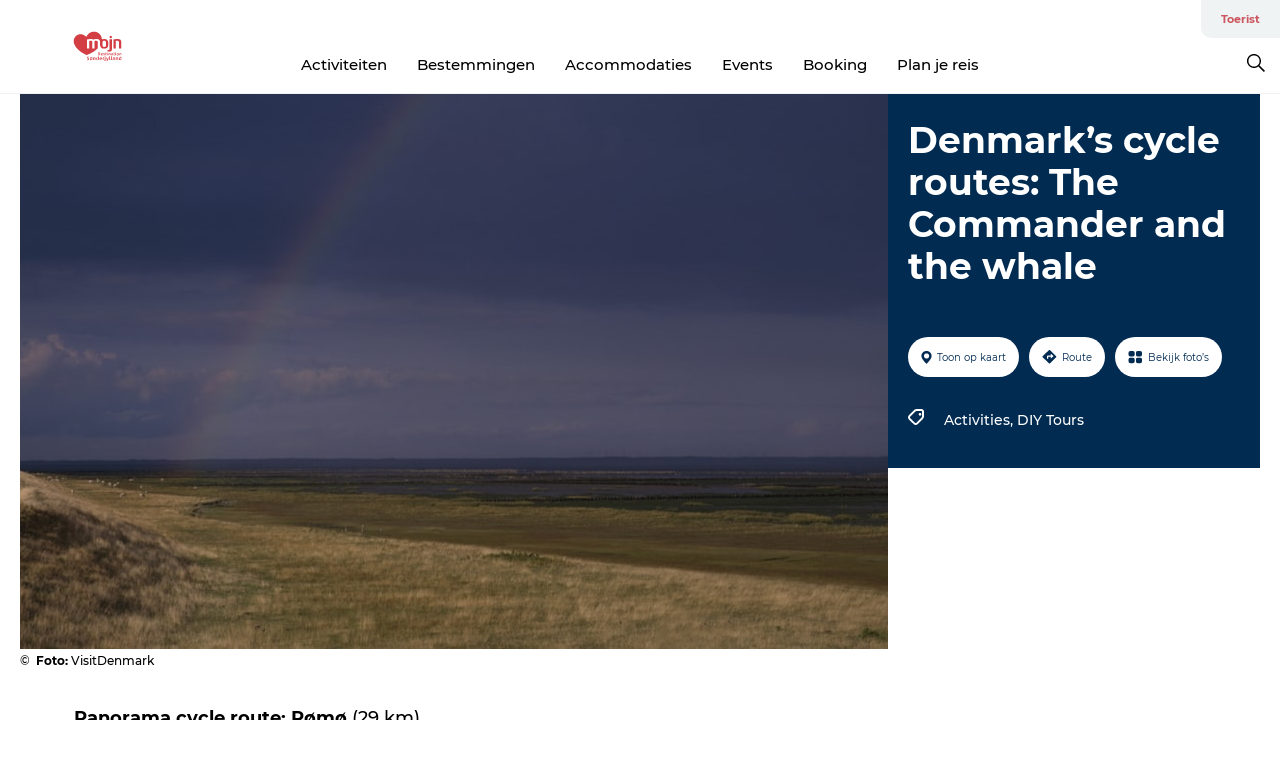

--- FILE ---
content_type: text/html; charset=utf-8
request_url: https://www.visitsonderjylland.nl/toerist/informatie/denmarks-cycle-routes-commander-and-whale-gdk846946
body_size: 34193
content:
<!DOCTYPE html><html lang="nl" class=""><head><meta charSet="UTF-8"/><meta http-equiv="X-UA-Compatible" content="IE=edge"/><meta name="viewport" content="width=device-width, initial-scale=1.0, maximum-scale=1.0"/><title>Denmark’s cycle routes: The Commander and the whale</title><meta name="title" content="Denmark’s cycle routes: The Commander and the whale"/><meta name="keywords" content="https://files.guidedanmark.org/files/407/407_309736.jpg"/><link rel="canonical" href="https://www.visitsonderjylland.com/tourist/information/denmarks-cycle-routes-commander-and-whale-gdk846946"/><link rel="image_src" href="https://files.guidedanmark.org/files/407/407_309736.jpg"/><meta property="og:site_name" content="VisitSønderjylland"/><meta property="og:url" content="https://www.visitsonderjylland.com/tourist/information/denmarks-cycle-routes-commander-and-whale-gdk846946"/><meta property="og:image" content="https://files.guidedanmark.org/files/407/407_309736.jpg"/><meta property="og:image:url" content="https://files.guidedanmark.org/files/407/407_309736.jpg"/><meta name="twitter:card" content="summary_large_image"/><meta name="twitter:title" content="Denmark’s cycle routes: The Commander and the whale"/><meta name="twitter:url" content="https://www.visitsonderjylland.com/tourist/information/denmarks-cycle-routes-commander-and-whale-gdk846946"/><meta name="twitter:image" content="https://files.guidedanmark.org/files/407/407_309736.jpg"/><script type="application/ld+json">{"@context":"https://schema.org","@graph":[{"@type":"Product","name":"Denmark’s cycle routes: The Commander and the whale","address":{"@type":"PostalAddress","streetAddress":"","postalCode":"6792"},"geo":{"@type":"GeoCoordinates","latitude":"55.1421931","longitude":"8.5466384"},"image":{"@type":"ImageObject","url":"https://files.guidedanmark.org/files/407/407_309736.jpg"}}]}</script><meta name="google-site-verification" content="eHUIxopZ4FwNFWIYC2BexFtAeAjyf15njuEdPWHBBmc"/><meta name="google-site-verification" content="eHUIxopZ4FwNFWIYC2BexFtAeAjyf15njuEdPWHBBmc"/><meta name="nyhedsbrev" content="&lt;script id=&quot;mcjs&quot;&gt;!function(c,h,i,m,p){m=c.createElement(h),p=c.getElementsByTagName(h)[0],m.async=1,m.src=i,p.parentNode.insertBefore(m,p)}(document,&quot;script&quot;,&quot;https://chimpstatic.com/mcjs-connected/js/users/a088238069bf57e6b633da3ac/cdc87ea38b2315df13d086361.js&quot;);&lt;/script&gt;
"/><script>dataLayer=[];</script><script class="google-tag-manager">
              (function(w,d,s,l,i){w[l]=w[l]||[];w[l].push({'gtm.start':
                new Date().getTime(),event:'gtm.js'});var f=d.getElementsByTagName(s)[0],
                j=d.createElement(s),dl=l!='dataLayer'?'&l='+l:'';j.async=true;j.src=
                'https://www.googletagmanager.com/gtm.js?id='+i+dl;f.parentNode.insertBefore(j,f);
              })(window,document,'script','dataLayer','GTM-M2RPMJ');
                </script><script class="google-tag-manager">
          (function(w,d,s,l,i){w[l]=w[l]||[];w[l].push({'gtm.start':
            new Date().getTime(),event:'gtm.js'});var f=d.getElementsByTagName(s)[0],
            j=d.createElement(s),dl=l!='dataLayer'?'&l='+l:'';j.async=true;j.src=
            'https://www.googletagmanager.com/gtm.js?id='+i+dl;f.parentNode.insertBefore(j,f);
          })(window,document,'script','dataLayer','GTM-PFBDMCW');
            </script><script id="CookieConsent" src="https://policy.app.cookieinformation.com/uc.js" data-culture="NL" type="text/javascript" defer="" async=""></script><script src="https://www.google.com/recaptcha/api.js?render=re6LcnNscZAAAAAMkqtz0dQpqeHdhGm4-YUfIMKrUO _site_key" async=""></script><link rel="icon" href="/static/images/favicon.ico" type="image/x-icon"/><meta name="next-head-count" content="26"/><link rel="preload" href="/_next/static/media/8858de35be6d63bd-s.p.ttf" as="font" type="font/ttf" crossorigin="anonymous" data-next-font="size-adjust"/><link rel="preload" href="/_next/static/media/ade88f670a4a93e2-s.p.woff2" as="font" type="font/woff2" crossorigin="anonymous" data-next-font="size-adjust"/><link rel="preload" href="/_next/static/media/7f4e2cacbacd7c77-s.p.woff" as="font" type="font/woff" crossorigin="anonymous" data-next-font="size-adjust"/><link rel="preload" href="/_next/static/media/fe6ff1c8e748122a-s.p.woff2" as="font" type="font/woff2" crossorigin="anonymous" data-next-font="size-adjust"/><link rel="preload" href="/_next/static/media/9671873632b769ea-s.p.woff2" as="font" type="font/woff2" crossorigin="anonymous" data-next-font="size-adjust"/><link rel="preload" href="/_next/static/media/0020fb129ebc950b-s.p.woff2" as="font" type="font/woff2" crossorigin="anonymous" data-next-font="size-adjust"/><link rel="preload" href="/_next/static/css/f9783be563079af7.css" as="style"/><link rel="stylesheet" href="/_next/static/css/f9783be563079af7.css" data-n-g=""/><noscript data-n-css=""></noscript><script defer="" nomodule="" src="/_next/static/chunks/polyfills-78c92fac7aa8fdd8.js"></script><script defer="" src="/_next/static/chunks/24434.2d78b39796aef039.js"></script><script defer="" src="/_next/static/chunks/90180.2cd874d1f8a55392.js"></script><script defer="" src="/_next/static/chunks/89311.d4a83a9b96968818.js"></script><script defer="" src="/_next/static/chunks/52576.7c1155037314c9e5.js"></script><script defer="" src="/_next/static/chunks/69305.95e9ec2f7430440a.js"></script><script defer="" src="/_next/static/chunks/16487.c8405206fde0bf11.js"></script><script defer="" src="/_next/static/chunks/61263.cd3f37a049f1982f.js"></script><script defer="" src="/_next/static/chunks/75fc9c18-295119e68f43c671.js"></script><script defer="" src="/_next/static/chunks/22135.5b23275e4359771f.js"></script><script defer="" src="/_next/static/chunks/88035.a55b00c408bb73af.js"></script><script defer="" src="/_next/static/chunks/77654.f3f2dda92b6acb47.js"></script><script defer="" src="/_next/static/chunks/33996.2229128561d62e70.js"></script><script defer="" src="/_next/static/chunks/38606.c791e11a42e15f83.js"></script><script defer="" src="/_next/static/chunks/73999.f214e8f8ebe5101d.js"></script><script defer="" src="/_next/static/chunks/66518.8241159cdeb0e19e.js"></script><script defer="" src="/_next/static/chunks/42911.663eb074ad65fed6.js"></script><script defer="" src="/_next/static/chunks/7969.600288e47a18f32f.js"></script><script defer="" src="/_next/static/chunks/20349.72af27da3c31588d.js"></script><script defer="" src="/_next/static/chunks/6462.c12763e89d8a44ae.js"></script><script defer="" src="/_next/static/chunks/84041.d231d3637cdb2731.js"></script><script defer="" src="/_next/static/chunks/32299.3c4b62ae9e1c2bb9.js"></script><script src="/_next/static/chunks/webpack-63856f52277dde65.js" defer=""></script><script src="/_next/static/chunks/framework-f0918f007280e2a4.js" defer=""></script><script src="/_next/static/chunks/main-e4ec7a994fac8df8.js" defer=""></script><script src="/_next/static/chunks/pages/_app-dfcb281616405551.js" defer=""></script><script src="/_next/static/chunks/72776-dd4a5de0c04d1828.js" defer=""></script><script src="/_next/static/chunks/51294-05c6ba5fe17e3586.js" defer=""></script><script src="/_next/static/chunks/pages/drupal-f757f6edd3d96ab6.js" defer=""></script><script src="/_next/static/kcTTT74bUDEUWe3UTljfD/_buildManifest.js" defer=""></script><script src="/_next/static/kcTTT74bUDEUWe3UTljfD/_ssgManifest.js" defer=""></script><style data-styled="" data-styled-version="6.0.5">.vyAXf a{padding:6px;position:absolute;top:-40px;left:0px;color:#333;border-right:1px solid #ffffff;border-bottom:1px solid #ffffff;border-bottom-right-radius:8px;background:#cb565d;-webkit-transition:top 1s ease-out;transition:top 1s ease-out;z-index:100;}/*!sc*/
.vyAXf a:focus{position:absolute;left:0px;top:0px;-webkit-transition:top 0.1s ease-in;transition:top 0.1s ease-in;}/*!sc*/
@media (prefers-reduced-motion: reduce){.vyAXf a{transition-duration:0.001ms!important;}}/*!sc*/
@media print{.vyAXf{display:none;}}/*!sc*/
data-styled.g4[id="sc-521c778a-3"]{content:"vyAXf,"}/*!sc*/
.fnpHaN{background-color:#FFF;}/*!sc*/
data-styled.g12[id="sc-1c46d5dd-5"]{content:"fnpHaN,"}/*!sc*/
.fAoKfD{width:100%;height:65px;background-color:#cb565d;display:flex;justify-content:center;align-content:center;align-items:center;}/*!sc*/
data-styled.g13[id="sc-1c46d5dd-6"]{content:"fAoKfD,"}/*!sc*/
.kjVbdK{font-size:14px;font-weight:bold;line-height:18px;color:white;}/*!sc*/
data-styled.g14[id="sc-1c46d5dd-7"]{content:"kjVbdK,"}/*!sc*/
.iMgDDq{padding:0 7px;display:flex;justify-content:center;align-items:center;align-content:center;}/*!sc*/
.iMgDDq a{color:white;display:inline-block;padding:0 7px;}/*!sc*/
.iMgDDq svg path{fill:white;}/*!sc*/
.iMgDDq a[title="tiktok"]>svg{width:20px;height:20px;}/*!sc*/
.iMgDDq a[title="tiktok"]{padding-left:2px!important;}/*!sc*/
data-styled.g15[id="sc-1c46d5dd-8"]{content:"iMgDDq,"}/*!sc*/
.buaBos{border-top:2px solid rgb(231, 234, 236);padding:15px 0px;margin-top:40px;display:flex;align-items:center;align-content:center;font-size:14px;}/*!sc*/
@media (max-width: 47.9375em){.buaBos{font-size:12px;flex-direction:column;}}/*!sc*/
data-styled.g16[id="sc-1c46d5dd-9"]{content:"buaBos,"}/*!sc*/
.eZErpO{display:flex;align-content:center;align-items:center;}/*!sc*/
@media (max-width: 47.9375em){.eZErpO{margin:10px 0 20px;}}/*!sc*/
@media (min-width: 48em){.eZErpO{margin:0 20px;flex:1;}}/*!sc*/
.eZErpO a{cursor:pointer;margin:0 20px;color:#000;}/*!sc*/
.eZErpO a:hover{color:#cb565d;}/*!sc*/
data-styled.g18[id="sc-1c46d5dd-11"]{content:"eZErpO,"}/*!sc*/
.dTjGyd{padding:20px 0;}/*!sc*/
@media (max-width: 47.9375em){.dTjGyd{font-size:14px;}}/*!sc*/
data-styled.g19[id="sc-1c46d5dd-12"]{content:"dTjGyd,"}/*!sc*/
.ciIioz h2{font-size:14px;font-weight:700;margin-bottom:20px;}/*!sc*/
data-styled.g20[id="sc-1c46d5dd-13"]{content:"ciIioz,"}/*!sc*/
.eIRkOb{list-style:none;padding:0;}/*!sc*/
.eIRkOb li{margin:15px 0;}/*!sc*/
.eIRkOb a{color:#000;}/*!sc*/
.eIRkOb a:hover{color:#cb565d;}/*!sc*/
data-styled.g21[id="sc-1c46d5dd-14"]{content:"eIRkOb,"}/*!sc*/
.kKnrtv{position:relative;border-bottom:1px solid rgb(240, 241, 243);background-color:#FFF;width:100vw;top:0;transition:all 0.3s;}/*!sc*/
.kKnrtv >div{display:flex;align-items:center;height:100%;}/*!sc*/
.kKnrtv.sticky{position:fixed;z-index:20;}/*!sc*/
@media print{.kKnrtv.sticky{display:none;}}/*!sc*/
@media (max-width: 47.9375em){.kKnrtv{height:44px;}}/*!sc*/
data-styled.g37[id="sc-1c46d5dd-30"]{content:"kKnrtv,"}/*!sc*/
.jOAfxs{width:200px;padding:6px 20px;position:sticky;top:0;}/*!sc*/
.jOAfxs img{max-width:100%;max-height:50px;}/*!sc*/
data-styled.g38[id="sc-1c46d5dd-31"]{content:"jOAfxs,"}/*!sc*/
.cjPGUO{flex:1;display:flex;flex-direction:column;height:100%;}/*!sc*/
.cjPGUO a{text-decoration:none;color:#000;}/*!sc*/
.cjPGUO a:hover{color:#cb565d;}/*!sc*/
data-styled.g58[id="sc-1c46d5dd-51"]{content:"cjPGUO,"}/*!sc*/
.cLmMMy{align-self:flex-end;border-bottom-left-radius:10px;background-color:#eff3f4;}/*!sc*/
.cLmMMy ul{padding:0 10px;margin:0;}/*!sc*/
.cLmMMy ul li{display:inline-block;list-style:none;}/*!sc*/
.cLmMMy ul li.inactive >a{display:none;}/*!sc*/
.cLmMMy ul li.active >a{color:#cb565d;}/*!sc*/
.cLmMMy ul li a{display:block;font-size:11px;font-weight:bold;padding:12px 10px;}/*!sc*/
data-styled.g59[id="sc-1c46d5dd-52"]{content:"cLmMMy,"}/*!sc*/
.guZSHa{align-self:center;flex:1;display:flex;width:100%;position:relative;top:0;background-color:#FFF;}/*!sc*/
.guZSHa ul{padding:0;}/*!sc*/
.guZSHa ul.secondary-menu{flex:1;text-align:center;}/*!sc*/
.guZSHa ul.search-menu{min-width:200px;text-align:right;}/*!sc*/
.guZSHa ul li{display:inline-block;vertical-align:middle;list-style:none;padding:0 15px;}/*!sc*/
.guZSHa ul li a{font-size:15px;padding:0;}/*!sc*/
.guZSHa ul li.active >a{color:#cb565d;}/*!sc*/
data-styled.g60[id="sc-1c46d5dd-53"]{content:"guZSHa,"}/*!sc*/
.bPiEZp{cursor:pointer;}/*!sc*/
.bPiEZp span{display:none;}/*!sc*/
data-styled.g68[id="sc-1c46d5dd-61"]{content:"bPiEZp,"}/*!sc*/
.jWQKaT{display:flex;justify-content:space-between;align-content:center;align-items:center;}/*!sc*/
.jWQKaT >div{margin:10px 0;}/*!sc*/
data-styled.g69[id="sc-1c46d5dd-62"]{content:"jWQKaT,"}/*!sc*/
html{line-height:1.15;-webkit-text-size-adjust:100%;}/*!sc*/
body{margin:0;}/*!sc*/
main{display:block;}/*!sc*/
h1{font-size:2em;margin:0.67em 0;}/*!sc*/
hr{box-sizing:content-box;height:0;overflow:visible;}/*!sc*/
pre{font-family:monospace,monospace;font-size:1em;}/*!sc*/
a{background-color:transparent;}/*!sc*/
abbr[title]{border-bottom:none;text-decoration:underline;text-decoration:underline dotted;}/*!sc*/
b,strong{font-weight:bolder;}/*!sc*/
code,kbd,samp{font-family:monospace,monospace;font-size:1em;}/*!sc*/
small{font-size:80%;}/*!sc*/
sub,sup{font-size:75%;line-height:0;position:relative;vertical-align:baseline;}/*!sc*/
sub{bottom:-0.25em;}/*!sc*/
sup{top:-0.5em;}/*!sc*/
img{border-style:none;}/*!sc*/
button,input,optgroup,select,textarea{font-family:inherit;font-size:100%;line-height:1.15;margin:0;}/*!sc*/
button,input{overflow:visible;}/*!sc*/
button,select{text-transform:none;}/*!sc*/
button,[type="button"],[type="reset"],[type="submit"]{-webkit-appearance:button;}/*!sc*/
button::-moz-focus-inner,[type="button"]::-moz-focus-inner,[type="reset"]::-moz-focus-inner,[type="submit"]::-moz-focus-inner{border-style:none;padding:0;}/*!sc*/
button:-moz-focusring,[type="button"]:-moz-focusring,[type="reset"]:-moz-focusring,[type="submit"]:-moz-focusring{outline:1px dotted ButtonText;}/*!sc*/
fieldset{padding:0.35em 0.75em 0.625em;}/*!sc*/
legend{box-sizing:border-box;color:inherit;display:table;max-width:100%;padding:0;white-space:normal;}/*!sc*/
progress{vertical-align:baseline;}/*!sc*/
textarea{overflow:auto;}/*!sc*/
[type="checkbox"],[type="radio"]{box-sizing:border-box;padding:0;}/*!sc*/
[type="number"]::-webkit-inner-spin-button,[type="number"]::-webkit-outer-spin-button{height:auto;}/*!sc*/
[type="search"]{-webkit-appearance:textfield;outline-offset:-2px;}/*!sc*/
[type="search"]::-webkit-search-decoration{-webkit-appearance:none;}/*!sc*/
::-webkit-file-upload-button{-webkit-appearance:button;font:inherit;}/*!sc*/
details{display:block;}/*!sc*/
summary{display:list-item;}/*!sc*/
template{display:none;}/*!sc*/
[hidden]{display:none;}/*!sc*/
data-styled.g70[id="sc-global-ecVvVt1"]{content:"sc-global-ecVvVt1,"}/*!sc*/
*{box-sizing:border-box;}/*!sc*/
*:before,*:after{box-sizing:border-box;}/*!sc*/
body{font-family:'Montserrat',Verdana,Arial,sans-serif;color:#000;background-color:#FFF;line-height:1.3;font-weight:500;width:100%;max-width:100vw;overflow-x:hidden;}/*!sc*/
body.freeze-scroll{overflow:hidden;}/*!sc*/
@media (max-width: 47.9375em){body{margin-top:44px;}}/*!sc*/
p:last-child{margin-top:0;}/*!sc*/
img{display:block;max-width:100%;height:auto;}/*!sc*/
.text-container a{text-decoration:underline;}/*!sc*/
a{text-decoration:none;color:#cb565d;transition:all 0.3s;}/*!sc*/
a:hover{color:#cb565d;}/*!sc*/
a.link-icon:before{content:"";display:inline-block;width:18px;height:18px;background-size:100%;background-color:#cb565d;background-position:center;background-repeat:no-repeat;margin-right:4px;position:relative;}/*!sc*/
a.link-icon.link-internal:before{top:4px;background-image:url(/static/images/svg/internalLinkMask.svg);}/*!sc*/
a.link-icon.link-mailto:before,a.link-icon.link-external:before{background-image:url(/static/images/svg/linkoutMaskWhite.svg);}/*!sc*/
.paragraph{margin-top:40px;margin-bottom:40px;}/*!sc*/
.paragraph:first-child{margin-top:0;}/*!sc*/
.text-align-right{text-align:right;}/*!sc*/
.text-align-left{text-align:left;}/*!sc*/
.text-align-center{text-align:center;}/*!sc*/
.text-align-justify{text-align:justify;}/*!sc*/
.txt-size-regular{font-weight:400;}/*!sc*/
.txt-size-medium{font-weight:500;}/*!sc*/
.txt-size-bold{font-weight:600;}/*!sc*/
.txt-size-semi-bold{font-weight:700;}/*!sc*/
@keyframes menuOpen{from{height:0px;}to{height:calc(100vh - 100%);}}/*!sc*/
@keyframes highlight{from{background-color:rgba(0,0,0,0.1);}to{background-color:rgba(0,0,0,0);}}/*!sc*/
@media (max-width: 47.9375em){.paragraph.paragraph--columns-2 .paragraph.paragraph--highlight-image,.paragraph.paragraph--columns-3 .paragraph.paragraph--highlight-image{margin-left:-20px;margin-right:-20px;}}/*!sc*/
data-styled.g71[id="sc-global-kxOjPr1"]{content:"sc-global-kxOjPr1,"}/*!sc*/
.jBVDfF{position:fixed;font-size:1px;color:#fff;width:1px;height:1px;overflow:hidden;top:-1px;left:-1px;z-index:99999;}/*!sc*/
data-styled.g72[id="sc-6945e261-0"]{content:"jBVDfF,"}/*!sc*/
.camETg{display:inline-block;width:40px;height:40px;background-size:cover;background-position:center;border-radius:50%;margin-bottom:10px;}/*!sc*/
@media (min-width: 48em){.camETg{margin-bottom:0;margin-right:20px;}}/*!sc*/
.camETg.small{width:16px;height:16px;margin-right:10px;}/*!sc*/
data-styled.g281[id="sc-d279e38c-29"]{content:"camETg,"}/*!sc*/
.enWcTi{padding:14px 15px;cursor:pointer;border:1px solid rgb(225, 226, 227);background-color:rgb(234, 236, 238);display:flex;align-content:center;align-items:center;width:100%;}/*!sc*/
@media (min-width: 48em){.enWcTi{width:30%;}}/*!sc*/
.enWcTi .language-name{flex:1;}/*!sc*/
.enWcTi:after{height:11px;width:11px;border-top:1px solid rgb(193, 196, 199);border-right:1px solid rgb(193, 196, 199);transform:rotate(45deg);content:"";display:block;}/*!sc*/
data-styled.g283[id="sc-d279e38c-31"]{content:"enWcTi,"}/*!sc*/
.gEMIVp{position:relative;padding-left:20px;padding-right:20px;}/*!sc*/
.gEMIVp.xs-1{width:8.33333%;min-width:8.33333%;}/*!sc*/
.gEMIVp.xs-2{width:16.66667%;min-width:16.66667%;}/*!sc*/
.gEMIVp.xs-3{width:25.00000%;min-width:25.00000%;}/*!sc*/
.gEMIVp.xs-4{width:33.33333%;min-width:33.33333%;}/*!sc*/
.gEMIVp.xs-5{width:41.66667%;min-width:41.66667%;}/*!sc*/
.gEMIVp.xs-6{width:50.00000%;min-width:50.00000%;}/*!sc*/
.gEMIVp.xs-7{width:58.33333%;min-width:58.33333%;}/*!sc*/
.gEMIVp.xs-8{width:66.66667%;min-width:66.66667%;}/*!sc*/
.gEMIVp.xs-9{width:75.00000%;min-width:75.00000%;}/*!sc*/
.gEMIVp.xs-10{width:83.33333%;min-width:83.33333%;}/*!sc*/
.gEMIVp.xs-11{width:91.66667%;min-width:91.66667%;}/*!sc*/
.gEMIVp.xs-12{width:100.00000%;min-width:100.00000%;}/*!sc*/
@media (min-width: 23.5em){.gEMIVp.sm-1{width:8.33333%;min-width:8.33333%;}.gEMIVp.sm-2{width:16.66667%;min-width:16.66667%;}.gEMIVp.sm-3{width:25.00000%;min-width:25.00000%;}.gEMIVp.sm-4{width:33.33333%;min-width:33.33333%;}.gEMIVp.sm-5{width:41.66667%;min-width:41.66667%;}.gEMIVp.sm-6{width:50.00000%;min-width:50.00000%;}.gEMIVp.sm-7{width:58.33333%;min-width:58.33333%;}.gEMIVp.sm-8{width:66.66667%;min-width:66.66667%;}.gEMIVp.sm-9{width:75.00000%;min-width:75.00000%;}.gEMIVp.sm-10{width:83.33333%;min-width:83.33333%;}.gEMIVp.sm-11{width:91.66667%;min-width:91.66667%;}.gEMIVp.sm-12{width:100.00000%;min-width:100.00000%;}}/*!sc*/
@media (min-width: 48em){.gEMIVp.md-1{width:8.33333%;min-width:8.33333%;}.gEMIVp.md-2{width:16.66667%;min-width:16.66667%;}.gEMIVp.md-3{width:25.00000%;min-width:25.00000%;}.gEMIVp.md-4{width:33.33333%;min-width:33.33333%;}.gEMIVp.md-5{width:41.66667%;min-width:41.66667%;}.gEMIVp.md-6{width:50.00000%;min-width:50.00000%;}.gEMIVp.md-7{width:58.33333%;min-width:58.33333%;}.gEMIVp.md-8{width:66.66667%;min-width:66.66667%;}.gEMIVp.md-9{width:75.00000%;min-width:75.00000%;}.gEMIVp.md-10{width:83.33333%;min-width:83.33333%;}.gEMIVp.md-11{width:91.66667%;min-width:91.66667%;}.gEMIVp.md-12{width:100.00000%;min-width:100.00000%;}}/*!sc*/
@media (min-width: 64em){.gEMIVp.lg-1{width:8.33333%;min-width:8.33333%;}.gEMIVp.lg-2{width:16.66667%;min-width:16.66667%;}.gEMIVp.lg-3{width:25.00000%;min-width:25.00000%;}.gEMIVp.lg-4{width:33.33333%;min-width:33.33333%;}.gEMIVp.lg-5{width:41.66667%;min-width:41.66667%;}.gEMIVp.lg-6{width:50.00000%;min-width:50.00000%;}.gEMIVp.lg-7{width:58.33333%;min-width:58.33333%;}.gEMIVp.lg-8{width:66.66667%;min-width:66.66667%;}.gEMIVp.lg-9{width:75.00000%;min-width:75.00000%;}.gEMIVp.lg-10{width:83.33333%;min-width:83.33333%;}.gEMIVp.lg-11{width:91.66667%;min-width:91.66667%;}.gEMIVp.lg-12{width:100.00000%;min-width:100.00000%;}}/*!sc*/
@media (min-width: 82.5em){.gEMIVp.xl-1{width:8.33333%;min-width:8.33333%;}.gEMIVp.xl-2{width:16.66667%;min-width:16.66667%;}.gEMIVp.xl-3{width:25.00000%;min-width:25.00000%;}.gEMIVp.xl-4{width:33.33333%;min-width:33.33333%;}.gEMIVp.xl-5{width:41.66667%;min-width:41.66667%;}.gEMIVp.xl-6{width:50.00000%;min-width:50.00000%;}.gEMIVp.xl-7{width:58.33333%;min-width:58.33333%;}.gEMIVp.xl-8{width:66.66667%;min-width:66.66667%;}.gEMIVp.xl-9{width:75.00000%;min-width:75.00000%;}.gEMIVp.xl-10{width:83.33333%;min-width:83.33333%;}.gEMIVp.xl-11{width:91.66667%;min-width:91.66667%;}.gEMIVp.xl-12{width:100.00000%;min-width:100.00000%;}}/*!sc*/
data-styled.g328[id="sc-bb566763-28"]{content:"gEMIVp,"}/*!sc*/
.hPpxAZ{width:100%;max-width:100%;margin-right:auto;margin-left:auto;padding-left:1.25em;padding-right:1.25em;transition:all 0.3s;}/*!sc*/
@media (min-width: 23.5em){.hPpxAZ{width:100%;}}/*!sc*/
@media (min-width: 48em){.hPpxAZ{width:46.75em;}}/*!sc*/
@media (min-width: 64em){.hPpxAZ{width:61.5em;}}/*!sc*/
@media (min-width: 82.5em){.hPpxAZ{width:80em;}}/*!sc*/
data-styled.g329[id="sc-bb566763-29"]{content:"hPpxAZ,"}/*!sc*/
.kLBSZd{max-width:1450px;margin-right:auto;margin-left:auto;padding-left:1.25em;padding-right:1.25em;transition:all 0.3s;}/*!sc*/
.kLBSZd.no-padding{padding:0;}/*!sc*/
data-styled.g339[id="sc-bb566763-39"]{content:"kLBSZd,"}/*!sc*/
.cBBUa-D{display:flex;flex-direction:row;flex-wrap:wrap;margin-left:-20px;margin-right:-20px;min-width:100%;}/*!sc*/
data-styled.g374[id="sc-bb566763-74"]{content:"cBBUa-D,"}/*!sc*/
.bAZmJe{max-width:800px;margin-right:auto;margin-left:auto;padding-left:1.25em;padding-right:1.25em;}/*!sc*/
.bAZmJe.text-left{margin-left:0;padding-left:0;text-align:left;}/*!sc*/
.bAZmJe.text-right{margin-right:0;padding-right:0;text-align:right;}/*!sc*/
.bAZmJe.text-center{text-align:center;}/*!sc*/
.bAZmJe h1{font-weight:900;font-size:40px;letter-spacing:-0.5px;}/*!sc*/
@media (max-width: 47.9375em){.bAZmJe h1{font-size:26px;}}/*!sc*/
.bAZmJe h2{font-weight:700;font-size:25px;letter-spacing:-0.5px;}/*!sc*/
@media (max-width: 47.9375em){.bAZmJe h2{font-size:19px;}}/*!sc*/
.bAZmJe h3,.bAZmJe h4{font-weight:700;font-size:18px;letter-spacing:-0.5px;}/*!sc*/
@media (max-width: 47.9375em){.bAZmJe h3,.bAZmJe h4{font-size:16px;}}/*!sc*/
data-styled.g390[id="sc-bb566763-90"]{content:"bAZmJe,"}/*!sc*/
@media (max-width: 47.9375em){.bPGLSi{padding-left:0;padding-right:0;}}/*!sc*/
data-styled.g459[id="sc-f8176ca3-0"]{content:"bPGLSi,"}/*!sc*/
.igLRvm{padding-bottom:2.5em;}/*!sc*/
.igLRvm .padding-0{padding:0;}/*!sc*/
@media (max-width: 63.9375em){.igLRvm{margin-top:55px;}}/*!sc*/
data-styled.g460[id="sc-f8176ca3-1"]{content:"igLRvm,"}/*!sc*/
.iaWucu{width:70%;display:flex;}/*!sc*/
@media (max-width: 63.9375em){.iaWucu{width:65%;}}/*!sc*/
@media (max-width: 47.9375em){.iaWucu{width:100%;}}/*!sc*/
data-styled.g461[id="sc-f8176ca3-2"]{content:"iaWucu,"}/*!sc*/
@media (max-width: 47.9375em){.hiHBVT{width:100%;}}/*!sc*/
data-styled.g462[id="sc-f8176ca3-3"]{content:"hiHBVT,"}/*!sc*/
@media (max-width: 47.9375em){.dTQpbO{padding-left:0;padding-right:0;}}/*!sc*/
data-styled.g463[id="sc-f8176ca3-4"]{content:"dTQpbO,"}/*!sc*/
.kTabag{width:70%;height:555px;min-height:555px;position:relative;float:left;margin-bottom:40px;}/*!sc*/
@media (max-width: 63.9375em){.kTabag{width:65%;}}/*!sc*/
@media (max-width: 47.9375em){.kTabag{width:100%;height:210px;min-height:210px;margin-bottom:0;float:none;}}/*!sc*/
data-styled.g464[id="sc-f8176ca3-5"]{content:"kTabag,"}/*!sc*/
.eymwOi{height:100%;width:100%;position:relative;}/*!sc*/
.eymwOi img{width:100%;height:100%;object-fit:cover;}/*!sc*/
.eymwOi span{z-index:1;position:absolute;top:0;left:0;background:#a3eabf;color:#07203b;padding:11px 10px;border-radius:0 0 5px 0;font-size:10px;font-weight:bold;line-height:11px;}/*!sc*/
data-styled.g465[id="sc-f8176ca3-6"]{content:"eymwOi,"}/*!sc*/
.kKgnec{width:30%;background-color:#022b52;padding:25px 35px 20px 35px;color:#ffffff;float:right;position:relative;}/*!sc*/
@media (max-width: 82.4375em){.kKgnec{padding:25px 20px 20px 20px;}}/*!sc*/
@media (max-width: 63.9375em){.kKgnec{width:35%;}}/*!sc*/
@media (max-width: 47.9375em){.kKgnec{width:100%;float:none;position:inherit;text-align:center;padding:50px 20px 20px 20px;}}/*!sc*/
data-styled.g467[id="sc-f8176ca3-8"]{content:"kKgnec,"}/*!sc*/
.iVLTu{position:sticky;top:55px;padding:30px 35px 35px 35px;}/*!sc*/
@media (max-width: 82.4375em){.iVLTu{padding:30px 20px 35px 20px;}}/*!sc*/
@media (max-width: 63.9375em){.iVLTu{width:35%;}}/*!sc*/
@media (max-width: 47.9375em){.iVLTu{width:100%;position:inherit;padding:30px 20px 30px 20px;}}/*!sc*/
data-styled.g468[id="sc-f8176ca3-9"]{content:"iVLTu,"}/*!sc*/
.kGVlIW{font-size:36px;line-height:42px;margin:0;}/*!sc*/
@media (max-width: 47.9375em){.kGVlIW{font-size:26px;line-height:32px;}}/*!sc*/
data-styled.g472[id="sc-f8176ca3-13"]{content:"kGVlIW,"}/*!sc*/
.julIoh{display:flex;flex-wrap:wrap;justify-content:flex-start;margin:0 0 20px 0;}/*!sc*/
@media (max-width: 23.4375em){.julIoh{width:100%;justify-content:space-around;margin:0 -10px 20px -10px;width:auto;}}/*!sc*/
data-styled.g473[id="sc-f8176ca3-14"]{content:"julIoh,"}/*!sc*/
.fefxPf{padding:30px 0 0 0;}/*!sc*/
.fefxPf:empty{padding:0;}/*!sc*/
.fefxPf button{margin:0 0 20px 0!important;}/*!sc*/
.fefxPf a:last-child button{margin-bottom:0px!important;}/*!sc*/
data-styled.g474[id="sc-f8176ca3-15"]{content:"fefxPf,"}/*!sc*/
.gtssAg{cursor:pointer;display:flex;justify-content:center;align-items:center;border:none;color:#022b52;}/*!sc*/
.gtssAg:last-of-type{margin:0 0 10px 0;}/*!sc*/
data-styled.g475[id="sc-f8176ca3-16"]{content:"gtssAg,"}/*!sc*/
.hiXYwN{border-radius:35px;background:#ffffff;margin:0 10px 10px 0;padding:0;}/*!sc*/
.hiXYwN svg{margin:0 5px 0 0;}/*!sc*/
.hiXYwN svg path{fill:#022b52;}/*!sc*/
.hiXYwN .btn-round-content{padding:13px;margin:0;color:inherit;font-size:10px;line-height:11px;display:flex;justify-content:center;align-items:center;}/*!sc*/
@media (max-width: 23.4375em){.hiXYwN{margin:0 0 10px 0;}.hiXYwN .btn-round-content{padding:13px 10px;}}/*!sc*/
data-styled.g476[id="sc-f8176ca3-17"]{content:"hiXYwN,"}/*!sc*/
.kIlebw{z-index:9;position:relative;}/*!sc*/
.kIlebw.no-image{margin-top:0;}/*!sc*/
data-styled.g478[id="sc-f8176ca3-19"]{content:"kIlebw,"}/*!sc*/
.jiBwhG{font-size:18px;line-height:28px;margin-top:15px;margin-bottom:25px;word-break:break-word;}/*!sc*/
@media (max-width: 47.9375em){.jiBwhG{font-size:16px;line-height:26px;}}/*!sc*/
.jiBwhG a{word-break:break-word;}/*!sc*/
.jiBwhG h1,.jiBwhG h2,.jiBwhG h3,.jiBwhG h4{margin:23px 0 10px 0;}/*!sc*/
.jiBwhG h2{font-size:21px;line-height:25px;}/*!sc*/
.jiBwhG p{margin:0 0 18px 0;}/*!sc*/
@media (max-width: 47.9375em){.jiBwhG p{margin:0 0 16px 0;}}/*!sc*/
data-styled.g480[id="sc-f8176ca3-21"]{content:"jiBwhG,"}/*!sc*/
.fuXQAW{font-size:12px;line-height:13px;margin:5px 0 0 0;}/*!sc*/
.fuXQAW span{font-weight:bold;}/*!sc*/
@media (max-width: 47.9375em){.fuXQAW{color:#aabccd;text-align:center;background-color:#022b52;margin:0;padding:5px 0 0 0;}}/*!sc*/
data-styled.g481[id="sc-f8176ca3-22"]{content:"fuXQAW,"}/*!sc*/
</style></head><body><div id="__next"><main class="__className_9cab95"><div class="sc-6945e261-0 jBVDfF"> </div><div class="sc-521c778a-3 vyAXf"><a href="#maincontent">Verder naar inhoud</a></div><div id="sticky-header-wrap" class="sc-1c46d5dd-30 kKnrtv"><div class="sc-bb566763-39 kLBSZd no-padding container"><div class="sc-1c46d5dd-31 jOAfxs"><a class="link-internal" title="Go to homepage" href="/"><img alt="VisitSønderjylland" width="160" height="31" src="/sites/visitsonderjylland.com/files/2024-12/Mojn%20Logo%202020%20Outline_158x31%20%281%29.svg" fetchpriority="auto" loading="lazy"/></a></div><div class="sc-1c46d5dd-51 cjPGUO"><div class="sc-1c46d5dd-52 cLmMMy"><ul class="menu primary-menu"><li class="active"><a class="link-internal" href="/toerist/welkom-sonderjylland">Toerist</a></li><li class="inactive"><a class="link-internal" href="/node/1857">From East to West </a></li><li class="inactive"><a class="link-internal" href="/node/1852">Haderslev</a></li><li class="inactive"><a class="link-internal" href="/node/1851">Sønderborg</a></li><li class="inactive"><a class="link-internal" href="/node/1159">Aabenraa</a></li><li class="inactive"><a class="link-external" target="_blank" rel="noopener" href="https://romo-tonder.dk/">Rømø Tønder</a></li></ul></div><div class="sc-1c46d5dd-53 guZSHa"><ul class="menu secondary-menu"><li class=""><a class="link-internal" href="/toerist/activiteiten/activiteiten">Activiteiten</a></li><li class=""><a class="link-external" target="_blank" rel="noopener" href="https://www.visitsonderjylland.nl/toerist/bestemmingen">Bestemmingen</a></li><li class=""><a class="link-internal" href="/toerist/accommodaties/accommodatie">Accommodaties</a></li><li class=""><a class="link-internal" href="/toerist/events/sonderjylland-gebeurt-het">Events</a></li><li class=""><a class="link-internal" href="/booking">Booking</a></li><li class=""><a class="link-external" target="_blank" rel="noopener" href="https://www.visitsonderjylland.nl/explore">Plan je reis</a></li></ul><ul class="menu search-menu"><li><a tabindex="0" class="sc-1c46d5dd-61 bPiEZp"><svg xmlns="http://www.w3.org/2000/svg" version="1.1" viewBox="0 0 18.508 18.508" width="18"><path d="M 12.264 2.111 C 10.856 0.704 9.164 0 7.188 0 C 5.21 0 3.518 0.704 2.11 2.111 C 0.704 3.52 0 5.211 0 7.187 c 0 1.977 0.704 3.67 2.111 5.077 c 1.408 1.407 3.1 2.111 5.076 2.111 c 1.708 0 3.22 -0.54 4.538 -1.617 l 5.705 5.75 l 1.078 -1.078 l -5.75 -5.705 c 1.078 -1.318 1.617 -2.83 1.617 -4.537 c 0 -1.977 -0.704 -3.67 -2.111 -5.077 Z m -9.12 1.034 C 4.254 2.007 5.6 1.437 7.188 1.437 c 1.588 0 2.943 0.562 4.066 1.685 c 1.123 1.123 1.684 2.478 1.684 4.066 c 0 1.587 -0.561 2.942 -1.684 4.065 c -1.123 1.123 -2.478 1.684 -4.066 1.684 c -1.587 0 -2.942 -0.561 -4.065 -1.684 C 2 10.13 1.437 8.775 1.437 7.187 c 0 -1.587 0.57 -2.934 1.708 -4.042 Z" fill-rule="evenodd" stroke="none" stroke-width="1"></path></svg><span>Zoeken</span></a></li></ul></div></div></div></div><div class="sc-bb566763-39 kLBSZd container"><div class="sc-1c46d5dd-62 jWQKaT"></div></div><div id="maincontent"><div class="sc-f8176ca3-1 igLRvm" lang="en"><div class="sc-bb566763-39 kLBSZd sc-f8176ca3-0 bPGLSi container"><div class="sc-f8176ca3-5 kTabag"><div class="sc-f8176ca3-6 eymwOi"><img src="https://gdkfiles.visitdenmark.com/files/407/407_309736.jpg?width=987" fetchpriority="auto" loading="lazy" layout="fill"/></div><div class="sc-f8176ca3-22 fuXQAW">© <!-- -->  <span>Foto<!-- -->:</span> </div></div><div class="sc-f8176ca3-8 kKgnec"><h1 class="sc-f8176ca3-13 kGVlIW">Denmark’s cycle routes: The Commander and the whale</h1></div><div top="55" class="sc-f8176ca3-8 sc-f8176ca3-9 kKgnec iVLTu"><div class="sc-f8176ca3-14 julIoh"><button class="sc-f8176ca3-16 sc-f8176ca3-17 gtssAg hiXYwN"><div class="btn-round-content"><svg width="15" height="14" viewBox="0 0 15 15" version="1.1" xmlns="http://www.w3.org/2000/svg" xmlns:xlink="http://www.w3.org/1999/xlink"><title>Shape</title><g id="Symbols" stroke="none" stroke-width="1" fill="none" fill-rule="evenodd"><g id="GDK/Mobile/Directions-(Mobile)" transform="translate(-14.000000, -13.000000)" fill="#022B52" fill-rule="nonzero"><path d="M28.5877043,19.569089 L22.0883815,13.264374 C21.7250022,12.9118753 21.1355268,12.9118753 20.7718572,13.264374 L14.2725345,19.569089 C13.9091552,19.9218692 13.9091552,20.4934126 14.2725345,20.8461929 L20.7718572,27.1509078 C21.1352365,27.5036881 21.724712,27.5036881 22.0883815,27.1509078 L28.5877043,20.8461929 C28.9510836,20.4934126 28.9510836,19.9218692 28.5877043,19.569089 Z M25.6032246,19.7142386 L23.2241565,21.9161263 C23.0795082,22.0501149 22.8447373,21.9472865 22.8447373,21.7495613 L22.8447373,20.2275308 L20.1325827,20.2275308 L20.1325827,22.0404836 C20.1325827,22.1656906 20.0314419,22.2671026 19.9065698,22.2671026 L19.0025182,22.2671026 C18.8776461,22.2671026 18.7765053,22.1656906 18.7765053,22.0404836 L18.7765053,19.7742927 C18.7765053,19.2737478 19.1813509,18.8678163 19.6805569,18.8678163 L22.8447373,18.8678163 L22.8447373,17.3457859 C22.8447373,17.148344 23.0792257,17.0452323 23.2241565,17.1792208 L25.6032246,19.3811086 C25.7001276,19.4709064 25.7001276,19.6244408 25.6032246,19.7142386 Z" id="Shape"></path></g></g></svg>Route</div></button><button class="sc-f8176ca3-16 sc-f8176ca3-17 gtssAg hiXYwN"><div class="btn-round-content"><svg width="15" height="13" viewBox="0 0 15 14" version="1.1" xmlns="http://www.w3.org/2000/svg" xmlns:xlink="http://www.w3.org/1999/xlink"><title>Group 2</title><g id="Symbols" stroke="none" stroke-width="1" fill="none" fill-rule="evenodd"><g id="GDK/Mobile/Gallery-(Mobile)" transform="translate(-14.000000, -13.000000)" fill="#022B52"><g id="Group-2" transform="translate(14.000000, 13.000000)"><rect id="Rectangle" x="7.93025955" y="0" width="6.5912621" height="5.96670935" rx="2"></rect><rect id="Rectangle-Copy-8" x="7.93025955" y="7.17883056" width="6.5912621" height="5.96670935" rx="2"></rect><rect id="Rectangle-Copy-7" x="0" y="0" width="6.5912621" height="5.96670935" rx="2"></rect><rect id="Rectangle-Copy-9" x="0" y="7.17883056" width="6.5912621" height="5.96670935" rx="2"></rect></g></g></g></svg>Bekijk foto’s</div></button></div><div class="sc-f8176ca3-15 fefxPf"></div></div><div class="sc-f8176ca3-2 iaWucu"><div class="sc-bb566763-29 hPpxAZ sc-f8176ca3-3 hiHBVT container"><div class="sc-f8176ca3-19 kIlebw"><div class="sc-bb566763-90 bAZmJe sc-f8176ca3-4 dTQpbO text-container"><div class="sc-f8176ca3-21 jiBwhG"><div><p><strong>Panorama cycle route: Rømø </strong>(29 km)<br/>Denmark’s Rømø Island open up in front of you as you cycle along cosy paths with views to the North Sea, up to the two viewpoints where you see both land and sea. You&#x27;ll cycle past beautiful Commander Farms, one of which is now a museum of the whalers of Rømø, where you can get up close to the huge skeleton of a sperm whale.<br/><br/><a class="link-external" target="_blank" rel="noopener" href="https://www.naviki.org/da/denmarkbybike/planlaeg-og-find-din-cykeltur/?tx_naviki_pi_way%5Buuid%5D=fbdfc03a-b2f4-11eb-abb0-fe7edd379005#p=55.12359109749579,8.503426820561373&amp;z=13">Download route descriptions and map (PDF)</a><br/><br/><strong>More on cycling in Denmark</strong><br/>Get going with our guide to <a class="link-external" target="_blank" rel="noopener" href="http://www.visitdenmark.com/cycling">cycling holidays in Denmark</a>!</p></div></div></div></div></div></div></div><span style="display:none"><img src="https://www.guidedanmark.org/Stats/Register?p=846946&amp;c=718" alt=""/></span></div></div><div class="sc-1c46d5dd-5 fnpHaN"><div class="sc-1c46d5dd-6 fAoKfD"><h2 class="sc-1c46d5dd-7 kjVbdK">Share your moments with us<!-- -->:</h2><div class="sc-1c46d5dd-8 iMgDDq"><a class="link-external" target="_blank" title="facebook" rel="noopener" href="https://www.facebook.com/VisitSonderjylland"><svg xmlns="http://www.w3.org/2000/svg" version="1.1" viewBox="0 0 8 18" width="8"><path d="M8 5.82H5.277V3.94c0-.716.425-.895.766-.895h1.872V0H5.277C2.383 0 1.702 2.328 1.702 3.761v2.06H0v3.134h1.702V18h3.575V8.955H7.66L8 5.821z"></path></svg></a><a class="link-external" target="_blank" title="instagram" rel="noopener" href="https://www.instagram.com/destination_sonderjylland/"><svg xmlns="http://www.w3.org/2000/svg" version="1.1" viewBox="0 0 20.955 20.955" width="20"><path fill-rule="evenodd" stroke="none" stroke-width="1" d="M19.013 14.768c-.068 1.038-.203 1.58-.339 1.964-.203.452-.384.858-.79 1.174-.384.384-.723.587-1.174.79-.384.136-.926.34-1.965.34-1.106.067-1.445.067-4.268.067-2.822 0-3.138 0-4.267-.068-1.039-.067-1.581-.203-1.965-.338-.451-.204-.858-.384-1.174-.79-.384-.385-.587-.723-.79-1.175-.136-.384-.34-.926-.34-1.964-.067-1.107-.067-1.445-.067-4.268 0-2.823 0-3.139.068-4.268.068-1.038.203-1.58.339-1.964.203-.452.384-.858.79-1.175.384-.383.723-.587 1.174-.79a5.484 5.484 0 0 1 1.965-.339c1.129-.067 1.467-.067 4.267-.067 2.823 0 3.14 0 4.268.067 1.039.068 1.58.204 1.965.339.451.203.858.384 1.174.79.384.384.587.723.79 1.175.136.384.339.926.339 1.964.068 1.107.068 1.445.068 4.268 0 2.823 0 3.138-.068 4.268m1.874-8.626c.068 1.129.068 1.513.068 4.335 0 2.823 0 3.23-.136 4.403 0 1.107-.203 1.897-.451 2.552-.249.655-.588 1.31-1.174 1.83-.588.518-1.175.902-1.83 1.173-.654.18-1.422.384-2.551.452-1.13.068-1.445.068-4.336.068-2.89 0-3.229 0-4.335-.136-1.107 0-1.897-.203-2.552-.451a4.953 4.953 0 0 1-1.829-1.174 4.408 4.408 0 0 1-1.242-1.83c-.248-.654-.384-1.422-.451-2.551C0 13.683 0 13.277 0 10.477c0-2.8 0-3.206.09-4.335 0-1.107.181-1.897.452-2.552.316-.655.655-1.242 1.242-1.896A4.999 4.999 0 0 1 3.613.519C4.268.271 5.058.135 6.165.068 7.27 0 7.677 0 10.477 0c2.823 0 3.23 0 4.404.135 1.106 0 1.896.204 2.551.452a4.946 4.946 0 0 1 1.83 1.174c.586.52.903 1.107 1.173 1.83.181.654.384 1.422.452 2.55zM10.5 14.014c-1.941 0-3.559-1.618-3.559-3.56 0-1.94 1.618-3.558 3.559-3.558s3.559 1.618 3.559 3.559c0 1.94-1.595 3.559-3.559 3.559zm0-9.06a5.513 5.513 0 0 0-5.5 5.5c0 3.028 2.473 5.5 5.5 5.5s5.5-2.472 5.5-5.5c0-3.027-2.473-5.5-5.5-5.5zm5.5-1c-.527 0-1 .473-1 1 0 .528.473 1 1 1s1-.417 1-1c0-.581-.473-1-1-1z"></path></svg></a><a class="link-external" target="_blank" title="youtube" rel="noopener" href="https://www.youtube.com/channel/UCVUWWiUQBkTG8hgI_73u_bw/featured?view_as=subscriber"><svg xmlns="http://www.w3.org/2000/svg" width="20" viewBox="0 0 20 14" version="1.1"><path fill-rule="nonzero" stroke="none" stroke-width="1" d="M19.869 3.107c0-1.638-1.294-2.968-2.89-2.968C14.702.039 12.375-.004 10 0 7.625-.002 5.298.04 3.021.14 1.428.139.133 1.469.133 3.107A51.3 51.3 0 0 0 0 7.001a51.357 51.357 0 0 0 .133 3.894c0 1.638 1.293 2.968 2.888 2.968 2.274.097 4.604.142 6.979.137 2.372.005 4.701-.04 6.977-.137 1.594 0 2.889-1.33 2.889-2.968.098-1.3.138-2.597.134-3.894a51.25 51.25 0 0 0-.131-3.894zM7.5 11.454v-8.91L13.751 7z"></path></svg></a></div></div><div class="sc-bb566763-29 hPpxAZ container"><div class="sc-1c46d5dd-12 dTjGyd"><div class="sc-bb566763-74 cBBUa-D"><div class="sc-bb566763-28 gEMIVp xs-6 md-3"><div class="sc-1c46d5dd-13 ciIioz"><h2>Destination Sønderjylland</h2></div><ul class="sc-1c46d5dd-14 eIRkOb"><li><a class="link-internal" title="Contact" href="/toerist/informatie/contact">Contact</a></li><li><a class="link-internal" title="Toeristkantoren Sønderjylland" href="/toerist/informatie/contact">Toeristkantoren Sønderjylland</a></li><li><a class="link-external" target="_blank" title="Gratis Sønderjylland eMagazine" rel="noopener" href="https://indd.adobe.com/view/115e5c3c-2da2-4968-b59b-7c36d9b5b66e">Gratis Sønderjylland eMagazine</a></li></ul></div><div class="sc-bb566763-28 gEMIVp xs-6 md-3"><div class="sc-1c46d5dd-13 ciIioz"><h2>Informatie</h2></div><ul class="sc-1c46d5dd-14 eIRkOb"><li><a class="link-internal" title="Nieuwsbrief" href="/nieuwsbrief">Nieuwsbrief</a></li><li><a class="link-internal" title="Webtoegang" href="/was">Webtoegang</a></li></ul></div><div class="sc-bb566763-28 gEMIVp xs-6 md-3"><div class="sc-1c46d5dd-13 ciIioz"><h2>Tips voor een groenere vakantie</h2></div><ul class="sc-1c46d5dd-14 eIRkOb"></ul></div></div></div><div class="sc-1c46d5dd-9 buaBos"><div class="sc-1c46d5dd-10 JATgE">VisitSønderjylland<!-- --> ©<!-- --> <!-- -->2026</div><div class="sc-1c46d5dd-11 eZErpO"><a class="link-internal" title="Data Protection Notice" href="/dataprotection">Data Protection Notice</a></div><div tabindex="0" role="button" class="sc-d279e38c-31 enWcTi"><span style="background-image:url(/static/images/flags/nl.svg)" class="sc-d279e38c-29 camETg small"></span><span class="language-name">Dutch</span></div></div></div></div><div id="modal-root"></div></main></div><script id="__NEXT_DATA__" type="application/json">{"props":{"pageProps":{},"initialReduxState":{"content":{"entity":{"id":"9a9624bc-239f-4dba-a378-c62f49de9734","type":"product--product","entity_type":"product","root":null,"template_suggestions":["entity","product","product--product"],"bundle":"product","attributes":{"drupal_internal__id":40640,"langcode":"en","pid":846946,"period_id":0,"next_period":false,"title":"Denmark’s cycle routes: The Commander and the whale","canonical_url":null,"updated":"2025-04-15T10:12:34+00:00","html_meta_tag_description":null,"html_meta_tag_title":null,"html_meta_tags":null,"field_first_image_copyright":null,"field_first_image_photographer":"VisitDenmark","field_first_image_alt":"Denmark’s cycle routes: The Commander and the whale","field_first_image_description":null,"period_data":null,"address":" ","post_code":"6792","city":"Rømø","region":null,"latitude":"55.1421931","longitude":"8.5466384","phone":null,"fax":null,"email":null,"is_marked_recurring":false,"default_langcode":false,"fallback_language":null,"metatag":null,"meta_info":{"path":"/toerist/informatie/denmarks-cycle-routes-commander-and-whale-gdk846946","meta":[{"tag":"meta","attributes":{"name":"title","content":"Denmark’s cycle routes: The Commander and the whale"}},{"tag":"meta","attributes":{"name":"keywords","content":"https://files.guidedanmark.org/files/407/407_309736.jpg"}},{"tag":"link","attributes":{"rel":"canonical","href":"https://www.visitsonderjylland.com/tourist/information/denmarks-cycle-routes-commander-and-whale-gdk846946"}},{"tag":"link","attributes":{"rel":"image_src","href":"https://files.guidedanmark.org/files/407/407_309736.jpg"}},{"tag":"meta","attributes":{"property":"og:site_name","content":"VisitSønderjylland"}},{"tag":"meta","attributes":{"property":"og:url","content":"https://www.visitsonderjylland.com/tourist/information/denmarks-cycle-routes-commander-and-whale-gdk846946"}},{"tag":"meta","attributes":{"property":"og:image","content":"https://files.guidedanmark.org/files/407/407_309736.jpg"}},{"tag":"meta","attributes":{"property":"og:image:url","content":"https://files.guidedanmark.org/files/407/407_309736.jpg"}},{"tag":"meta","attributes":{"name":"twitter:card","content":"summary_large_image"}},{"tag":"meta","attributes":{"name":"twitter:title","content":"Denmark’s cycle routes: The Commander and the whale"}},{"tag":"meta","attributes":{"name":"twitter:url","content":"https://www.visitsonderjylland.com/tourist/information/denmarks-cycle-routes-commander-and-whale-gdk846946"}},{"tag":"meta","attributes":{"name":"twitter:image","content":"https://files.guidedanmark.org/files/407/407_309736.jpg"}},{"tag":"meta","attributes":{"name":"@type","content":"Place","group":"schema_place","schema_metatag":true}},{"tag":"meta","attributes":{"name":"name","content":"Denmark’s cycle routes: The Commander and the whale","group":"schema_place","schema_metatag":true}},{"tag":"meta","attributes":{"name":"address","content":{"@type":"PostalAddress","streetAddress":"","postalCode":"6792"},"group":"schema_place","schema_metatag":true}},{"tag":"meta","attributes":{"name":"geo","content":{"@type":"GeoCoordinates","latitude":"55.1421931","longitude":"8.5466384"},"group":"schema_place","schema_metatag":true}},{"tag":"meta","attributes":{"name":"@type","content":"Product","group":"schema_product","schema_metatag":true}},{"tag":"meta","attributes":{"name":"name","content":"Denmark’s cycle routes: The Commander and the whale","group":"schema_product","schema_metatag":true}},{"tag":"meta","attributes":{"name":"image","content":{"@type":"ImageObject","url":"https://files.guidedanmark.org/files/407/407_309736.jpg"},"group":"schema_product","schema_metatag":true}}]},"path":{"alias":"/tourist/information/denmarks-cycle-routes-commander-and-whale-gdk846946","pid":317152,"langcode":"en"},"content_translation_source":"und","content_translation_outdated":false,"content_translation_status":true,"content_translation_created":"2022-02-17T00:49:01+00:00","content_translation_changed":"2024-07-27T08:49:01+00:00","cc_discount":false,"cc_extra":false,"cc_gratis":false,"field_canonical_url":"https://www.visitsonderjylland.com/tourist/information/denmarks-cycle-routes-commander-and-whale-gdk846946","field_capacity":0,"field_category":36,"field_category_facet":["Activities","Activities//DIY Tours","Activities//DIY Tours//Activities","Activities//DIY Tours//Activities//Bike route","Activities//DIY Tours//Activities//For the whole family","Activities//DIY Tours//Activities//Quiet and contemplation","Activities//DIY Tours//Activities//Panorama cycle route"],"field_channel_views":2923,"field_facet":["27//446","28//453","28//457","28//458"],"field_first_image":{"uri":"https://gdkfiles.visitdenmark.com/files/407/407_309736.jpg","title":null,"options":[]},"field_hoved":{"tag":"div","children":[{"tag":"p","children":[{"tag":"strong","children":[{"tag":"fragment","html":"Panorama cycle route: Rømø "}]},{"tag":"fragment","html":"(29 km)"},{"tag":"br","children":[]},{"tag":"fragment","html":"Denmark’s Rømø Island open up in front of you as you cycle along cosy paths with views to the North Sea, up to the two viewpoints where you see both land and sea. You'll cycle past beautiful Commander Farms, one of which is now a museum of the whalers of Rømø, where you can get up close to the huge skeleton of a sperm whale."},{"tag":"br","children":[]},{"tag":"br","children":[]},{"tag":"a","href":"https://www.naviki.org/da/denmarkbybike/planlaeg-og-find-din-cykeltur/?tx_naviki_pi_way%5Buuid%5D=fbdfc03a-b2f4-11eb-abb0-fe7edd379005#p=55.12359109749579,8.503426820561373\u0026z=13","target":"_blank","rel":"noopener","children":[{"tag":"fragment","html":"Download route descriptions and map (PDF)"}]},{"tag":"br","children":[]},{"tag":"br","children":[]},{"tag":"strong","children":[{"tag":"fragment","html":"More on cycling in Denmark"}]},{"tag":"br","children":[]},{"tag":"fragment","html":"Get going with our guide to "},{"tag":"a","href":"http://www.visitdenmark.com/cycling","children":[{"tag":"fragment","html":"cycling holidays in Denmark"}]},{"tag":"fragment","html":"!"}]}]},"field_instagram":null,"field_instagram_title":null,"field_intro":null,"field_is_deleted":false,"field_location":"55.1421931,8.5466384","field_meta_information":{"path":"/toerist/informatie/denmarks-cycle-routes-commander-and-whale-gdk846946","meta":[{"tag":"meta","attributes":{"name":"title","content":"Denmark’s cycle routes: The Commander and the whale"}},{"tag":"meta","attributes":{"name":"keywords","content":"https://files.guidedanmark.org/files/407/407_309736.jpg"}},{"tag":"link","attributes":{"rel":"canonical","href":"https://www.visitsonderjylland.com/tourist/information/denmarks-cycle-routes-commander-and-whale-gdk846946"}},{"tag":"link","attributes":{"rel":"image_src","href":"https://files.guidedanmark.org/files/407/407_309736.jpg"}},{"tag":"meta","attributes":{"property":"og:site_name","content":"VisitSønderjylland"}},{"tag":"meta","attributes":{"property":"og:url","content":"https://www.visitsonderjylland.com/tourist/information/denmarks-cycle-routes-commander-and-whale-gdk846946"}},{"tag":"meta","attributes":{"property":"og:image","content":"https://files.guidedanmark.org/files/407/407_309736.jpg"}},{"tag":"meta","attributes":{"property":"og:image:url","content":"https://files.guidedanmark.org/files/407/407_309736.jpg"}},{"tag":"meta","attributes":{"name":"twitter:card","content":"summary_large_image"}},{"tag":"meta","attributes":{"name":"twitter:title","content":"Denmark’s cycle routes: The Commander and the whale"}},{"tag":"meta","attributes":{"name":"twitter:url","content":"https://www.visitsonderjylland.com/tourist/information/denmarks-cycle-routes-commander-and-whale-gdk846946"}},{"tag":"meta","attributes":{"name":"twitter:image","content":"https://files.guidedanmark.org/files/407/407_309736.jpg"}},{"tag":"meta","attributes":{"name":"@type","content":"Place","group":"schema_place","schema_metatag":true}},{"tag":"meta","attributes":{"name":"name","content":"Denmark’s cycle routes: The Commander and the whale","group":"schema_place","schema_metatag":true}},{"tag":"meta","attributes":{"name":"address","content":{"@type":"PostalAddress","streetAddress":"","postalCode":"6792"},"group":"schema_place","schema_metatag":true}},{"tag":"meta","attributes":{"name":"geo","content":{"@type":"GeoCoordinates","latitude":"55.1421931","longitude":"8.5466384"},"group":"schema_place","schema_metatag":true}},{"tag":"meta","attributes":{"name":"@type","content":"Product","group":"schema_product","schema_metatag":true}},{"tag":"meta","attributes":{"name":"name","content":"Denmark’s cycle routes: The Commander and the whale","group":"schema_product","schema_metatag":true}},{"tag":"meta","attributes":{"name":"image","content":{"@type":"ImageObject","url":"https://files.guidedanmark.org/files/407/407_309736.jpg"},"group":"schema_product","schema_metatag":true}}]},"field_organisation":null,"field_organizer":null,"field_period_date_range":null,"field_place":[],"field_priority":2147483647,"field_rating":0,"field_regions":[],"field_regions_places":[],"field_spes11":null,"field_subcategory":52,"field_sustainability_facet":[],"field_teaser":null,"field_type":"gdk_product","field_venue":null,"field_website":null},"links":{"self":{"href":"https://api.www.visitsonderjylland.nl/api/product/product/9a9624bc-239f-4dba-a378-c62f49de9734"}},"relationships":{"content_translation_uid":{"data":null,"links":{"self":{"href":"https://api.www.visitsonderjylland.nl/api/product/product/9a9624bc-239f-4dba-a378-c62f49de9734/relationships/content_translation_uid"}}}}},"data":{"product--product":{"9a9624bc-239f-4dba-a378-c62f49de9734":{"id":"9a9624bc-239f-4dba-a378-c62f49de9734","type":"product--product","entity_type":"product","root":null,"template_suggestions":["entity","product","product--product"],"bundle":"product","attributes":{"drupal_internal__id":40640,"langcode":"en","pid":846946,"period_id":0,"next_period":false,"title":"Denmark’s cycle routes: The Commander and the whale","canonical_url":null,"updated":"2025-04-15T10:12:34+00:00","html_meta_tag_description":null,"html_meta_tag_title":null,"html_meta_tags":null,"field_first_image_copyright":null,"field_first_image_photographer":"VisitDenmark","field_first_image_alt":"Denmark’s cycle routes: The Commander and the whale","field_first_image_description":null,"period_data":null,"address":" ","post_code":"6792","city":"Rømø","region":null,"latitude":"55.1421931","longitude":"8.5466384","phone":null,"fax":null,"email":null,"is_marked_recurring":false,"default_langcode":false,"fallback_language":null,"metatag":null,"meta_info":{"path":"/toerist/informatie/denmarks-cycle-routes-commander-and-whale-gdk846946","meta":[{"tag":"meta","attributes":{"name":"title","content":"Denmark’s cycle routes: The Commander and the whale"}},{"tag":"meta","attributes":{"name":"keywords","content":"https://files.guidedanmark.org/files/407/407_309736.jpg"}},{"tag":"link","attributes":{"rel":"canonical","href":"https://www.visitsonderjylland.com/tourist/information/denmarks-cycle-routes-commander-and-whale-gdk846946"}},{"tag":"link","attributes":{"rel":"image_src","href":"https://files.guidedanmark.org/files/407/407_309736.jpg"}},{"tag":"meta","attributes":{"property":"og:site_name","content":"VisitSønderjylland"}},{"tag":"meta","attributes":{"property":"og:url","content":"https://www.visitsonderjylland.com/tourist/information/denmarks-cycle-routes-commander-and-whale-gdk846946"}},{"tag":"meta","attributes":{"property":"og:image","content":"https://files.guidedanmark.org/files/407/407_309736.jpg"}},{"tag":"meta","attributes":{"property":"og:image:url","content":"https://files.guidedanmark.org/files/407/407_309736.jpg"}},{"tag":"meta","attributes":{"name":"twitter:card","content":"summary_large_image"}},{"tag":"meta","attributes":{"name":"twitter:title","content":"Denmark’s cycle routes: The Commander and the whale"}},{"tag":"meta","attributes":{"name":"twitter:url","content":"https://www.visitsonderjylland.com/tourist/information/denmarks-cycle-routes-commander-and-whale-gdk846946"}},{"tag":"meta","attributes":{"name":"twitter:image","content":"https://files.guidedanmark.org/files/407/407_309736.jpg"}},{"tag":"meta","attributes":{"name":"@type","content":"Place","group":"schema_place","schema_metatag":true}},{"tag":"meta","attributes":{"name":"name","content":"Denmark’s cycle routes: The Commander and the whale","group":"schema_place","schema_metatag":true}},{"tag":"meta","attributes":{"name":"address","content":{"@type":"PostalAddress","streetAddress":"","postalCode":"6792"},"group":"schema_place","schema_metatag":true}},{"tag":"meta","attributes":{"name":"geo","content":{"@type":"GeoCoordinates","latitude":"55.1421931","longitude":"8.5466384"},"group":"schema_place","schema_metatag":true}},{"tag":"meta","attributes":{"name":"@type","content":"Product","group":"schema_product","schema_metatag":true}},{"tag":"meta","attributes":{"name":"name","content":"Denmark’s cycle routes: The Commander and the whale","group":"schema_product","schema_metatag":true}},{"tag":"meta","attributes":{"name":"image","content":{"@type":"ImageObject","url":"https://files.guidedanmark.org/files/407/407_309736.jpg"},"group":"schema_product","schema_metatag":true}}]},"path":{"alias":"/tourist/information/denmarks-cycle-routes-commander-and-whale-gdk846946","pid":317152,"langcode":"en"},"content_translation_source":"und","content_translation_outdated":false,"content_translation_status":true,"content_translation_created":"2022-02-17T00:49:01+00:00","content_translation_changed":"2024-07-27T08:49:01+00:00","cc_discount":false,"cc_extra":false,"cc_gratis":false,"field_canonical_url":"https://www.visitsonderjylland.com/tourist/information/denmarks-cycle-routes-commander-and-whale-gdk846946","field_capacity":0,"field_category":36,"field_category_facet":["Activities","Activities//DIY Tours","Activities//DIY Tours//Activities","Activities//DIY Tours//Activities//Bike route","Activities//DIY Tours//Activities//For the whole family","Activities//DIY Tours//Activities//Quiet and contemplation","Activities//DIY Tours//Activities//Panorama cycle route"],"field_channel_views":2923,"field_facet":["27//446","28//453","28//457","28//458"],"field_first_image":{"uri":"https://gdkfiles.visitdenmark.com/files/407/407_309736.jpg","title":null,"options":[]},"field_hoved":{"tag":"div","children":[{"tag":"p","children":[{"tag":"strong","children":[{"tag":"fragment","html":"Panorama cycle route: Rømø "}]},{"tag":"fragment","html":"(29 km)"},{"tag":"br","children":[]},{"tag":"fragment","html":"Denmark’s Rømø Island open up in front of you as you cycle along cosy paths with views to the North Sea, up to the two viewpoints where you see both land and sea. You'll cycle past beautiful Commander Farms, one of which is now a museum of the whalers of Rømø, where you can get up close to the huge skeleton of a sperm whale."},{"tag":"br","children":[]},{"tag":"br","children":[]},{"tag":"a","href":"https://www.naviki.org/da/denmarkbybike/planlaeg-og-find-din-cykeltur/?tx_naviki_pi_way%5Buuid%5D=fbdfc03a-b2f4-11eb-abb0-fe7edd379005#p=55.12359109749579,8.503426820561373\u0026z=13","target":"_blank","rel":"noopener","children":[{"tag":"fragment","html":"Download route descriptions and map (PDF)"}]},{"tag":"br","children":[]},{"tag":"br","children":[]},{"tag":"strong","children":[{"tag":"fragment","html":"More on cycling in Denmark"}]},{"tag":"br","children":[]},{"tag":"fragment","html":"Get going with our guide to "},{"tag":"a","href":"http://www.visitdenmark.com/cycling","children":[{"tag":"fragment","html":"cycling holidays in Denmark"}]},{"tag":"fragment","html":"!"}]}]},"field_instagram":null,"field_instagram_title":null,"field_intro":null,"field_is_deleted":false,"field_location":"55.1421931,8.5466384","field_meta_information":{"path":"/toerist/informatie/denmarks-cycle-routes-commander-and-whale-gdk846946","meta":[{"tag":"meta","attributes":{"name":"title","content":"Denmark’s cycle routes: The Commander and the whale"}},{"tag":"meta","attributes":{"name":"keywords","content":"https://files.guidedanmark.org/files/407/407_309736.jpg"}},{"tag":"link","attributes":{"rel":"canonical","href":"https://www.visitsonderjylland.com/tourist/information/denmarks-cycle-routes-commander-and-whale-gdk846946"}},{"tag":"link","attributes":{"rel":"image_src","href":"https://files.guidedanmark.org/files/407/407_309736.jpg"}},{"tag":"meta","attributes":{"property":"og:site_name","content":"VisitSønderjylland"}},{"tag":"meta","attributes":{"property":"og:url","content":"https://www.visitsonderjylland.com/tourist/information/denmarks-cycle-routes-commander-and-whale-gdk846946"}},{"tag":"meta","attributes":{"property":"og:image","content":"https://files.guidedanmark.org/files/407/407_309736.jpg"}},{"tag":"meta","attributes":{"property":"og:image:url","content":"https://files.guidedanmark.org/files/407/407_309736.jpg"}},{"tag":"meta","attributes":{"name":"twitter:card","content":"summary_large_image"}},{"tag":"meta","attributes":{"name":"twitter:title","content":"Denmark’s cycle routes: The Commander and the whale"}},{"tag":"meta","attributes":{"name":"twitter:url","content":"https://www.visitsonderjylland.com/tourist/information/denmarks-cycle-routes-commander-and-whale-gdk846946"}},{"tag":"meta","attributes":{"name":"twitter:image","content":"https://files.guidedanmark.org/files/407/407_309736.jpg"}},{"tag":"meta","attributes":{"name":"@type","content":"Place","group":"schema_place","schema_metatag":true}},{"tag":"meta","attributes":{"name":"name","content":"Denmark’s cycle routes: The Commander and the whale","group":"schema_place","schema_metatag":true}},{"tag":"meta","attributes":{"name":"address","content":{"@type":"PostalAddress","streetAddress":"","postalCode":"6792"},"group":"schema_place","schema_metatag":true}},{"tag":"meta","attributes":{"name":"geo","content":{"@type":"GeoCoordinates","latitude":"55.1421931","longitude":"8.5466384"},"group":"schema_place","schema_metatag":true}},{"tag":"meta","attributes":{"name":"@type","content":"Product","group":"schema_product","schema_metatag":true}},{"tag":"meta","attributes":{"name":"name","content":"Denmark’s cycle routes: The Commander and the whale","group":"schema_product","schema_metatag":true}},{"tag":"meta","attributes":{"name":"image","content":{"@type":"ImageObject","url":"https://files.guidedanmark.org/files/407/407_309736.jpg"},"group":"schema_product","schema_metatag":true}}]},"field_organisation":null,"field_organizer":null,"field_period_date_range":null,"field_place":[],"field_priority":2147483647,"field_rating":0,"field_regions":[],"field_regions_places":[],"field_spes11":null,"field_subcategory":52,"field_sustainability_facet":[],"field_teaser":null,"field_type":"gdk_product","field_venue":null,"field_website":null},"links":{"self":{"href":"https://api.www.visitsonderjylland.nl/api/product/product/9a9624bc-239f-4dba-a378-c62f49de9734"}},"relationships":{"content_translation_uid":{"data":null,"links":{"self":{"href":"https://api.www.visitsonderjylland.nl/api/product/product/9a9624bc-239f-4dba-a378-c62f49de9734/relationships/content_translation_uid"}}}}}}},"error":null},"location":{"path":"/toerist/informatie/denmarks-cycle-routes-commander-and-whale-gdk846946","origin":"https://www.visitsonderjylland.nl","host":"www.visitsonderjylland.nl","query":{},"pathname":"/toerist/informatie/denmarks-cycle-routes-commander-and-whale-gdk846946"},"config":{"combine":{"channel":"718","section":"2301","categories":{"global":null,"product":null},"endpoint":"https://api.guidedanmark.org"},"search":{"solr":{"scheme":"http","host":"10.200.131.144","port":8983,"path":"/","core":"visitsonderjy_24","timeout":5,"index_timeout":5,"optimize_timeout":10,"finalize_timeout":30,"solr_version":"","http_method":"AUTO","commit_within":1000},"sort":{"domain_search_mode":"priority_popularity"}},"colors":{"red":{"name":"Red","machine_name":"red","dark":"#cb565d","light":"#cb565d","basic_color":"","link_color":"","link_color_hover":"","background":"","actions":{"delete_schema":"Delete"}},"green":{"name":"Green","machine_name":"green","dark":"#9fab4d","light":"#9fab4d","basic_color":"","link_color":"","link_color_hover":"","background":"","actions":{"delete_schema":"Delete"}},"blue":{"name":"Blue","machine_name":"blue","dark":"#3e5272","light":"#3e5272","basic_color":"","link_color":"","link_color_hover":"","background":"","actions":{"delete_schema":"Delete"}},"yellow":{"name":"Yellow","machine_name":"yellow","dark":"#febb46","light":"#f0fa27","basic_color":"","link_color":"","link_color_hover":"","background":"","actions":{"delete_schema":"Delete"}},"sand":{"name":"Sand","machine_name":"sand","dark":"#d7bf9f","light":"#d7bf9f","basic_color":"","link_color":"","link_color_hover":"","background":"","actions":{"delete_schema":"Delete"}},"test_schema":{"name":"Lilla","machine_name":"test_schema","dark":"#ff00ff","light":"#f7b9ea","basic_color":"","link_color":"","link_color_hover":"","background":"","actions":{"delete_schema":"Delete"}},"default":{"name":"Default","machine_name":"default","dark":"#cb565d","light":"#ffffff","basic_color":"","link_color":"","link_color_hover":"","background":"","actions":{"delete_schema":"Delete"}},"webform_green":{"name":"Webform-green","machine_name":"webform_green","dark":"#000000","light":"#be2d35","basic_color":"","link_color":"#be2d35","link_color_hover":"#be2d35","background":"#8dbeaf","actions":{"delete_schema":"Delete"}},"content_blue_light":{"name":"Content_blue_light","machine_name":"content_blue_light","dark":"","light":"","basic_color":"#000000","link_color":"#be2d35","link_color_hover":"#be2d35","background":"#dedbe7","actions":{"delete_schema":"Delete"}},"content_blue_medium":{"name":"Content_blue_medium","machine_name":"content_blue_medium","dark":"","light":"","basic_color":"#000000","link_color":"#be2d35","link_color_hover":"#be2d35","background":"#cac6d9","actions":{"delete_schema":"Delete"}},"content_olive_light":{"name":"Content_olive_light","machine_name":"content_olive_light","dark":"","light":"","basic_color":"#000000","link_color":"#be2d35","link_color_hover":"#be2d35","background":"#c3cb90","actions":{"delete_schema":"Delete"}},"content_olive_medium":{"name":"Content_olive_medium","machine_name":"content_olive_medium","dark":"","light":"","basic_color":"#ffffff","link_color":"#be2d35","link_color_hover":"#be2d35","background":"#9fab4d","actions":{"delete_schema":"Delete"}},"content_green_light":{"name":"Content_green_light","machine_name":"content_green_light","dark":"#8dbeaf","light":"#8dbeaf","basic_color":"#000000","link_color":"#be2d35","link_color_hover":"#be2d35","background":"#8dbeaf","actions":{"delete_schema":"Delete"}},"content_green_medium":{"name":"Content_green_medium","machine_name":"content_green_medium","dark":"","light":"","basic_color":"#ffffff","link_color":"#be2d35","link_color_hover":"#be2d35","background":"#49977f","actions":{"delete_schema":"Delete"}},"content_royalblue_light":{"name":"Content_royalblue_light","machine_name":"content_royalblue_light","dark":"#8793ac","light":"#8793ac","basic_color":"#000000","link_color":"#be2d35","link_color_hover":"#be2d35","background":"#8793ac","actions":{"delete_schema":"Delete"}},"content_royalblue_medium":{"name":"Content_royalblue_medium","machine_name":"content_royalblue_medium","dark":"","light":"","basic_color":"#ffffff","link_color":"#be2d35","link_color_hover":"#be2d35","background":"#3e5272","actions":{"delete_schema":"Delete"}},"content_red_light":{"name":"Content_red_light","machine_name":"content_red_light","dark":"#de969a","light":"#de969a","basic_color":"#000000","link_color":"#0f2859","link_color_hover":"#0f2859","background":"#de969a","actions":{"delete_schema":"Delete"}},"content_red_medium":{"name":"Content_red_medium","machine_name":"content_red_medium","dark":"","light":"","basic_color":"#ffffff","link_color":"#0f2859","link_color_hover":"#0f2859","background":"#cb565d","actions":{"delete_schema":"Delete"}},"content_sand_light":{"name":"Content_sand_light","machine_name":"content_sand_light","dark":"#ecd9bc","light":"#ecd9bc","basic_color":"#000000","link_color":"#be2d35","link_color_hover":"#be2d35","background":"#ecd9bc","actions":{"delete_schema":"Delete"}},"content_sand_medium":{"name":"Content_sand_medium","machine_name":"content_sand_medium","dark":"","light":"","basic_color":"#000000","link_color":"#be2d35","link_color_hover":"#be2d35","background":"#cba77d","actions":{"delete_schema":"Delete"}},"spot_sand_royalblue":{"name":"Spot_sand_royalblue","machine_name":"spot_sand_royalblue","dark":"","light":"#d7bf9f","basic_color":"","link_color":"#ffffff","link_color_hover":"","background":"#3e5272","actions":{"delete_schema":"Delete"}},"spot_sand_rod":{"name":"Spot_sand_rød","machine_name":"spot_sand_rod","dark":"","light":"#d7bf9f","basic_color":"","link_color":"#ffffff","link_color_hover":"","background":"#cb565d","actions":{"delete_schema":"Delete"}},"spot_medium_sand_green":{"name":"Spot_medium sand_green","machine_name":"spot_medium_sand_green","dark":"","light":"#d7bf9f","basic_color":"","link_color":"","link_color_hover":"","background":"#8dbeaf","actions":{"delete_schema":"Delete"}},"spot_oliven_sand":{"name":"Spot_oliven_sand","machine_name":"spot_oliven_sand","dark":"","light":"#c3cb90","basic_color":"","link_color":"","link_color_hover":"","background":"#d7bf9f","actions":{"delete_schema":"Delete"}},"spot_oliven_orange":{"name":"Spot_oliven_orange","machine_name":"spot_oliven_orange","dark":"","light":"#c3cb90","basic_color":"","link_color":"","link_color_hover":"","background":"#f5a732","actions":{"delete_schema":"Delete"}},"spot_oliven_royalblue":{"name":"Spot_oliven_royalblue","machine_name":"spot_oliven_royalblue","dark":"","light":"#c3cb90","basic_color":"","link_color":"#ffffff","link_color_hover":"","background":"#8793ac","actions":{"delete_schema":"Delete"}},"spot_royalblue_oliven":{"name":"Spot_royalblue_oliven","machine_name":"spot_royalblue_oliven","dark":"","light":"#8793ac","basic_color":"","link_color":"","link_color_hover":"","background":"#c3cb90","actions":{"delete_schema":"Delete"}},"spot_blue_oliven":{"name":"Spot_blue_oliven","machine_name":"spot_blue_oliven","dark":"","light":"#dedbe7","basic_color":"","link_color":"#ffffff","link_color_hover":"","background":"#9fab4d","actions":{"delete_schema":"Delete"}},"content_royalblue_light_light":{"name":"Content_royalblue_light_light","machine_name":"content_royalblue_light_light","dark":"","light":"","basic_color":"#000000","link_color":"#be2d35","link_color_hover":"#be2d35","background":"#c3cde0","actions":{"delete_schema":"Delete"}},"spot_lightorange_mediumroyalblue":{"name":"Spot_lightorange_mediumroyalblue","machine_name":"spot_lightorange_mediumroyalblue","dark":"","light":"#f9c87f","basic_color":"","link_color":"#000000","link_color_hover":"","background":"#3e5272","actions":{"delete_schema":"Delete"}},"content_orange_light":{"name":"Content_orange_light","machine_name":"content_orange_light","dark":"","light":"","basic_color":"#000000","link_color":"#be2d35","link_color_hover":"#be2d35","background":"#f9c87f","actions":{"delete_schema":"Delete"}},"content_orange_medium":{"name":"Content_orange_medium","machine_name":"content_orange_medium","dark":"","light":"","basic_color":"#000000","link_color":"#be2d35","link_color_hover":"#be2d35","background":"#f5a732","actions":{"delete_schema":"Delete"}},"webform_rod":{"name":"Webform  - rød","machine_name":"webform_rod","dark":"","light":"#be2d35","basic_color":"","link_color":"","link_color_hover":"","background":"#d3d3d3","actions":{"delete_schema":"Delete"}}},"domain":{"404":{"title":"Sorry","message":"\u003cp\u003eThe page you have tried to access does not exist :-(\u003c/p\u003e\r\n\r\n\u003cp\u003eClick on our logo in the top-left corner to return to the frontpage or click on the magnifying glass to enter a search.\u003c/p\u003e\r\n"},"woco":{"mainCategory":null,"category":null},"favorites":null,"site_name":{"name":"VisitSønderjylland"},"theme":{"color":"default","font":null,"logo_path":"https://api.www.visitsonderjylland.dk/sites/visitsonderjylland.com/files/2024-12/Mojn%20Logo%202020%20Outline_158x31%20%281%29.svg","favicon_path":null},"spot":{"image":{"title":"","link":"","text_position":"","color":{"color_schema":"red"},"styles":[]},"text":{"title":"","announcement_title":"","color":{"color_schema":"green"}}},"social_links":{"links":{"facebook":"https://www.facebook.com/VisitSonderjylland","instagram":"https://www.instagram.com/destination_sonderjylland/","twitter":"","youtube":"https://www.youtube.com/channel/UCVUWWiUQBkTG8hgI_73u_bw/featured?view_as=subscriber","newsletter":"","tiktok":"","linkedin":""},"label":"Share your moments with us"},"top_messages":{"global":{"value":"","format":"full_html"},"product":{"value":"","format":"full_html"},"global_background_color":{"color_schema":"yellow"},"product_background_color":{"color_schema":"yellow"},"disable_closing":1,"updated":1698829094},"home_page":null},"dictionary":{"choose_your_language":"Choose your language","visit_denmark":"VisitDenmark","footer_privacy_policy":"Data Protection Notice","on":"aan","off":"uit","close_button":"Close","cancel":"Annuleren","save":"Opslaan","read_more":"Lees meer","read_less":"Lees minder","see_more":"Zie meer","see_less":"Zie minder","see_all":"Zie alles","load_more":"Laad meer","show_more":"Laat meer zien","show_less":"Laat minder zien","email":"Email","phone":"Telefoon","print":"Print","share":"Share your wonders with","tags":"Tags","location":"Locatie","buy_ticket":"Book","address":"Adres","coordinates":"Coördinaten","longitude":"Lengte","latitude":"Breedte","see_all_in_area":"Bekijk alles","information":"Informatie","links":"Links","facilities_and_topics":"Faciliteiten en topics","working_hours":"Openingstijden","prices":"Tarieven","discounts":"Korting","follow_on":"Volg op","related_products":"Gerelateerde producten ","do_you_have_questions":"Heb je vragen?","download":"Download","article":"Artikel","guide":"Guide","news":"Nieuws","list":"Lijst","map":"Kaart","search":"Zoeken","view_as_map":"Bekijk als kaart","view_as_list":"Bekijk als lijst","open_google_map":"In Google Maps openen","follow_vdk":"Volg","view_photos":"Bekijk foto’s","no_image_available":"Geen afbeelding beschikbaar","press_release":"Persbericht","filter_by":"Filteren op","clear_filter":"Filter ongedaan maken","clear_filters":"Filters ongedaan maken","show_filter":"Laat filter zien","choose_an_office_by_department":"Kies een afdeling","items_of_items":"{value1} of {value2} items","number_of_items":"{value} items","one_item":"1 item","no_products_in_category":"Sorry, er zijn geen resultaten om te laten zien.","newsletter_headline":"Wil je meer weten?","newsletter_sub_headline":"Zou je onze nieuwsbrief willen ontvangen ?","your_name":"Je naam","first_name":"Voornaam","last_name":"Achternaam","country":"Land","your_email":"Je e-mail","submit":"Bevestigen","explore":"Ontdekken","explore_page_headline":"Zoek en vind accommodaties, restaurants, activiteiten en veel meer in Sønderjylland","explore_page_sub_headline":"","items_were_added_to_result":"{value} zijn toegevoegd aan het resultaat.","no_results_in_category":"Geen resultaten in deze categorie","newsletter_checkbox_1":"Familievakantie","newsletter_checkbox_2":"City Break","newsletter_checkbox_3":"Er samen even tussenuit","something_went_wrong":"Oeps! Er ging iets verkeerd. Probeer het nog een keer.","newsletter_success_headline":"Dank je wel voor je aanmelding","newsletter_success_sub_headline":"","choose_an_category":"Kies categorie","explore_places_headline":"Rondom Denemarken","page_not_found":"Pagina niet gevonden","view_on_google_maps":"Bekijk in Google Maps","where_want_to_go":"Waar wil je naar toe?","search_for_place_in":"Zoek bestemmingen {value}","no_results_found":"Sorry, geen resultaten gevonden.","place":"Plaats","region":"Regio","cookie_accept":"I accept all cookies","cookie_decline":"Decline","cookie_settings":"Cookie instellingen","cookie_policy":"Cookie Policy","cookie_popup_headline":"Cookie voorkeur center ","cookie_popup_required":"Verplichte Cookies","cookie_popup_required_description":"These cookies are necessary for the website to function and cannot be switched off in our systems. They are usually only set in response to actions made by you which amount to a request for services, such as setting your privacy preferences, logging in or filling in forms. You can set your browser to block or alert you about these cookies, but some parts of the site may not work.","cookie_popup_tracking":"Performance Cookies","cookie_popup_tracking_description":"These cookies allow us to count visits and traffic sources, so we can measure and improve the performance of our site. They help us know which pages are the most and least popular and see how visitors move around the site. All information these cookies collect is aggregated and therefore anonymous. If you do not allow these cookies, we will not know when you have visited our site.","cookie_popup_social":"Social Sharing Cookies","cookie_popup_social_description":"We use some social sharing plugins, to allow you to share certain pages of our website on social media. These plugins place cookies so that you can correctly view how many times a page has been shared.","cookie_popup_others":"Common Cookies","cookie_popup_others_description":"These are any third party cookies from services used by this website.","cookie_popup_message_bar":"Our site uses cookies so that we can remember you and understand how you use our site. If you do not agree with our use of cookies, please change the current settings in the Cookie Consent Tool. You can also read more about cookies and similar technologies here. Otherwise, you agree to the use of the cookies as they are currently set.","product_rooms_features":"","product_rooms_meeting_rooms":"Meeting rooms","webform_error_default":"Oops! Something went wrong. Please try again later.","webform_error_success":"Bedankt voor je aanmelding.","photo_by":"Foto","product_not_found":"Let’s try loading that again… Can you do us a quick favour and press F5 (or refresh on your mobile)? \r\n\r\n If the page you’re looking for is still being silly, try instead to go to the front page by clicking on the logo.","card_type_gratis":"Free","card_type_discount":"Korting","card_type_extra":"card_type_extra","card_gratis":"with Copenhagen Card","card_discount":"with Copenhagen Card","card_extra":"card_extra","cookie_message_bar":"Our site uses cookies so that we can remember you and understand how you use our site. If you do not agree with our use of cookies, please change the current settings in the Cookie Consent Tool. You can also read more about cookies and similar technologies here. Otherwise, you agree to the use of the cookies as they are currently set.","mobile":"Mobile","sort_by":"Sorteer in:","example_short":"Voorbeeld","last_updated_by":"Bijgewerkt door:","contact":"Contact","website":"Website","mon":"","tue":"","wed":"","thu":"","fri":"","sat":"","sun":"","start_date":"Startdatum","end_date":"Einddatum","date":"datum","conference_facilities":"Number of participants","gratis_wifi":"Free wifi","popular":"Popular","alphabetically":"Alphabetically","my_trip":"My Trip","my_trip_headline":"My trip","my_trip_sub_headline":"These are the places, sights and activities you’ve saved to your Copenhagen trip. Click ","page":"Page","faq":"FAQ","product":"Product","person":"Person","direct":"Direct","webform_success_default":"Bedankt voor je aanmelding.","add_to_my_trip":"Add to my trip","remove_from_my_trip":"Remove from my trip","facilities":"Facilities","go_to_homepage":"Go to homepage","previous_slide":"Previous slide","next_slide":"Next slide","you_are_here":"You are here","search_page_title":"Search","click_to_remove_tag":"Click to remove tag","explore_page_title":"Explore","photo":"Foto","copyright":"©","burger_menu":"Menu","show_on_map":"Toon op kaart","directions":"Route","more_info":"Lees meer","see_on_map":"Bekijk op kaart","free_with_aarhus_card":"Free with AarhusCARD","period":"Datum","select":"Selecteren","discard":"Sluiten","apply_filter":"Filter toepassen","see_more_dates":"Bekijk meer datums","skip_to_main_content":"Verder naar inhoud","author":"Author","discounts_accordion":"Discounts","type_accordion":"Type","access_accordion":"Access","classification_accordion":"Classification","activity_accordion":"Activity Finder","price_level":"Price level","label":"Label","member":"Member","capacity":"Capacity","sustainable_experience":"Green Experience","sustainability_experience":"Green Experience (Certifications)","kitchen":"Keuken","langcode":"nl"},"others":{"video_embed_twentythree":{"video_domains":"video.visitdenmark.com"}},"scripts":{"google_tracking_id":"GTM-M2RPMJ","external_scripts":[],"inline_scripts":"","google_tracking_type":"gtm","global_tracking":{"google_tracking_id":"GTM-PFBDMCW"},"recaptcha_key":"6LcnNscZAAAAAMkqtz0dQpqeHdhGm4-YUfIMKrUO ","cookie_information":1},"suggestion_service":{"url":null,"site_key":null},"customMetaTags":{"en":{"custom_tag_five":{"name":"google-site-verification","content":"hoDT_TSBOTU49X6OA8vTIW5xQAxVFGPWiDmiP-BKwMs"},"custom_tag_one":{"name":"nyhedsbrev","content":"\u003cscript id=\"mcjs\"\u003c/script\u003e\r\n"}},"da":{"custom_tag_five":{"name":"google-site-verification","content":"KxUk8eE3RxDPcgPQlJ9AYBy6Vo6pkhLFelBz9C5OH2M"},"custom_tag_one":{"name":"nyhedsbrev","content":"\u003cscript id=\"mcjs\"\u003e!function(c,h,i,m,p){m=c.createElement(h),p=c.getElementsByTagName(h)[0],m.async=1,m.src=i,p.parentNode.insertBefore(m,p)}(document,\"script\",\"https://chimpstatic.com/mcjs-connected/js/users/a088238069bf57e6b633da3ac/ee4c7c928a0d0a090240e1171.js\");\u003c/script\u003e\r\n"}},"de":{"custom_tag_five":{"name":"google-site-verification","content":"U4GzqAV3NZZ964EvZ7mZM8DfNUG0EveNV1Mj-aEGlh8"},"custom_tag_one":{"name":"nyhedsbrev","content":"\u003cscript id=\"mcjs\"\u003e!function(c,h,i,m,p){m=c.createElement(h),p=c.getElementsByTagName(h)[0],m.async=1,m.src=i,p.parentNode.insertBefore(m,p)}(document,\"script\",\"https://chimpstatic.com/mcjs-connected/js/users/a088238069bf57e6b633da3ac/9a3ff8b46b16cc48490d9f5c6.js\");\u003c/script\u003e\r\n"}},"nl":{"custom_tag_five":{"name":"google-site-verification","content":"eHUIxopZ4FwNFWIYC2BexFtAeAjyf15njuEdPWHBBmc"},"custom_tag_one":{"name":"nyhedsbrev","content":"\u003cscript id=\"mcjs\"\u003e!function(c,h,i,m,p){m=c.createElement(h),p=c.getElementsByTagName(h)[0],m.async=1,m.src=i,p.parentNode.insertBefore(m,p)}(document,\"script\",\"https://chimpstatic.com/mcjs-connected/js/users/a088238069bf57e6b633da3ac/cdc87ea38b2315df13d086361.js\");\u003c/script\u003e\r\n"}},"none":{"custom_tag_five":{"name":"google-site-verification","content":"hoDT_TSBOTU49X6OA8vTIW5xQAxVFGPWiDmiP-BKwMs"},"custom_tag_one":{"name":"nyhedsbrev","content":"\u003cscript id=\"mcjs\"\u003c/script\u003e\r\n"}}},"googleVerificationCode":"eHUIxopZ4FwNFWIYC2BexFtAeAjyf15njuEdPWHBBmc"},"menu":{"main":[{"type":"menu_link_content--main","id":"321075b7-810b-4953-90ff-f652d1995eec","links":{"self":{"href":"https://api.www.visitsonderjylland.nl/api/menu_link_content/main/321075b7-810b-4953-90ff-f652d1995eec?resourceVersion=id%3A94"}},"attributes":{"drupal_internal__id":94,"drupal_internal__revision_id":94,"langcode":"nl","revision_created":null,"enabled":true,"title":"Activiteiten","description":null,"menu_name":"main","link":{"uri":"/toerist/activiteiten/activiteiten","title":"","options":{"attributes":{"class":[""]}}},"external":false,"rediscover":false,"weight":-50,"expanded":false,"parent":"menu_link_content:16200c62-496d-4551-9f7a-9384c5c57762","changed":"2022-01-17T12:42:57+00:00","default_langcode":false,"revision_translation_affected":true,"fallback_language":null,"view_mode":"default","metatag":null,"content_translation_source":"und","content_translation_outdated":false,"content_translation_status":true,"content_translation_created":"2019-03-25T11:50:56+00:00","field_hide":false,"field_languages_whitelist":[]},"relationships":{"bundle":{"data":null,"links":{"self":{"href":"https://api.www.visitsonderjylland.nl/api/menu_link_content/main/321075b7-810b-4953-90ff-f652d1995eec/relationships/bundle?resourceVersion=id%3A94"}}},"revision_user":{"data":null,"links":{"self":{"href":"https://api.www.visitsonderjylland.nl/api/menu_link_content/main/321075b7-810b-4953-90ff-f652d1995eec/relationships/revision_user?resourceVersion=id%3A94"}}},"content_translation_uid":{"data":null,"links":{"self":{"href":"https://api.www.visitsonderjylland.nl/api/menu_link_content/main/321075b7-810b-4953-90ff-f652d1995eec/relationships/content_translation_uid?resourceVersion=id%3A94"}}}}},{"type":"menu_link_content--main","id":"9b7690fa-beec-4e72-9de2-9b56fd329029","links":{"self":{"href":"https://api.www.visitsonderjylland.nl/api/menu_link_content/main/9b7690fa-beec-4e72-9de2-9b56fd329029?resourceVersion=id%3A132"}},"attributes":{"drupal_internal__id":132,"drupal_internal__revision_id":132,"langcode":"en","revision_created":"2024-01-25T12:34:39+00:00","enabled":true,"title":"Active together","description":null,"menu_name":"main","link":{"uri":"/node/1841","title":"","options":{"attributes":{"class":[""]}}},"external":false,"rediscover":false,"weight":-50,"expanded":false,"parent":"menu_link_content:7459104b-4e5e-4267-9054-6af4c0c24283","changed":"2025-06-11T10:43:01+00:00","default_langcode":false,"revision_translation_affected":true,"fallback_language":null,"view_mode":"default","metatag":null,"content_translation_source":"da","content_translation_outdated":false,"content_translation_status":true,"content_translation_created":"2024-01-25T13:56:20+00:00","field_hide":false,"field_languages_whitelist":[]},"relationships":{"bundle":{"data":null,"links":{"self":{"href":"https://api.www.visitsonderjylland.nl/api/menu_link_content/main/9b7690fa-beec-4e72-9de2-9b56fd329029/relationships/bundle?resourceVersion=id%3A132"}}},"revision_user":{"data":null,"links":{"self":{"href":"https://api.www.visitsonderjylland.nl/api/menu_link_content/main/9b7690fa-beec-4e72-9de2-9b56fd329029/relationships/revision_user?resourceVersion=id%3A132"}}},"content_translation_uid":{"data":null,"links":{"self":{"href":"https://api.www.visitsonderjylland.nl/api/menu_link_content/main/9b7690fa-beec-4e72-9de2-9b56fd329029/relationships/content_translation_uid?resourceVersion=id%3A132"}}}}},{"type":"menu_link_content--main","id":"6d86ad04-f82a-4a80-ae5d-d71ebe6093f0","links":{"self":{"href":"https://api.www.visitsonderjylland.nl/api/menu_link_content/main/6d86ad04-f82a-4a80-ae5d-d71ebe6093f0?resourceVersion=id%3A137"}},"attributes":{"drupal_internal__id":137,"drupal_internal__revision_id":137,"langcode":"en","revision_created":"2024-01-25T14:04:13+00:00","enabled":true,"title":"Active together","description":null,"menu_name":"main","link":{"uri":"/node/1784","title":"","options":{"attributes":{"class":[""]}}},"external":false,"rediscover":false,"weight":-50,"expanded":false,"parent":"menu_link_content:ea9bfaa1-5fc3-42b1-b51e-bf0185cb0712","changed":"2025-06-11T10:26:37+00:00","default_langcode":false,"revision_translation_affected":true,"fallback_language":null,"view_mode":"default","metatag":null,"content_translation_source":"da","content_translation_outdated":false,"content_translation_status":true,"content_translation_created":"2024-01-25T14:04:26+00:00","field_hide":false,"field_languages_whitelist":[]},"relationships":{"bundle":{"data":null,"links":{"self":{"href":"https://api.www.visitsonderjylland.nl/api/menu_link_content/main/6d86ad04-f82a-4a80-ae5d-d71ebe6093f0/relationships/bundle?resourceVersion=id%3A137"}}},"revision_user":{"data":null,"links":{"self":{"href":"https://api.www.visitsonderjylland.nl/api/menu_link_content/main/6d86ad04-f82a-4a80-ae5d-d71ebe6093f0/relationships/revision_user?resourceVersion=id%3A137"}}},"content_translation_uid":{"data":null,"links":{"self":{"href":"https://api.www.visitsonderjylland.nl/api/menu_link_content/main/6d86ad04-f82a-4a80-ae5d-d71ebe6093f0/relationships/content_translation_uid?resourceVersion=id%3A137"}}}}},{"type":"menu_link_content--main","id":"fa7b97b7-0d31-49ca-abc0-f587ae6178ff","links":{"self":{"href":"https://api.www.visitsonderjylland.nl/api/menu_link_content/main/fa7b97b7-0d31-49ca-abc0-f587ae6178ff?resourceVersion=id%3A146"}},"attributes":{"drupal_internal__id":146,"drupal_internal__revision_id":146,"langcode":"en","revision_created":"2024-01-25T19:47:32+00:00","enabled":true,"title":"Active together","description":null,"menu_name":"main","link":{"uri":"/node/1853","title":"","options":{"attributes":{"class":[""]}}},"external":false,"rediscover":false,"weight":-50,"expanded":false,"parent":"menu_link_content:5db7bd62-aab7-45ca-9ddb-a9deaf4d14c8","changed":"2025-06-11T10:43:01+00:00","default_langcode":false,"revision_translation_affected":true,"fallback_language":null,"view_mode":"default","metatag":null,"content_translation_source":"da","content_translation_outdated":false,"content_translation_status":true,"content_translation_created":"2024-01-25T19:48:03+00:00","field_hide":false,"field_languages_whitelist":[]},"relationships":{"bundle":{"data":null,"links":{"self":{"href":"https://api.www.visitsonderjylland.nl/api/menu_link_content/main/fa7b97b7-0d31-49ca-abc0-f587ae6178ff/relationships/bundle?resourceVersion=id%3A146"}}},"revision_user":{"data":null,"links":{"self":{"href":"https://api.www.visitsonderjylland.nl/api/menu_link_content/main/fa7b97b7-0d31-49ca-abc0-f587ae6178ff/relationships/revision_user?resourceVersion=id%3A146"}}},"content_translation_uid":{"data":null,"links":{"self":{"href":"https://api.www.visitsonderjylland.nl/api/menu_link_content/main/fa7b97b7-0d31-49ca-abc0-f587ae6178ff/relationships/content_translation_uid?resourceVersion=id%3A146"}}}}},{"type":"menu_link_content--main","id":"1a768116-4ca3-4cd2-baef-e909ceec7b70","links":{"self":{"href":"https://api.www.visitsonderjylland.nl/api/menu_link_content/main/1a768116-4ca3-4cd2-baef-e909ceec7b70?resourceVersion=id%3A111"}},"attributes":{"drupal_internal__id":111,"drupal_internal__revision_id":111,"langcode":"da","revision_created":null,"enabled":true,"title":"Om os","description":null,"menu_name":"main","link":{"uri":"/node/1351","title":"","options":{"attributes":{"class":[""]}}},"external":false,"rediscover":false,"weight":-49,"expanded":false,"parent":"menu_link_content:2c7cfaab-387a-460f-933c-f04ac999e9ef","changed":"2026-01-07T13:36:33+00:00","default_langcode":true,"revision_translation_affected":true,"fallback_language":null,"view_mode":null,"metatag":null,"content_translation_source":"und","content_translation_outdated":false,"content_translation_status":true,"content_translation_created":"2019-08-19T07:13:25+00:00","field_hide":null,"field_languages_whitelist":[]},"relationships":{"bundle":{"data":null,"links":{"self":{"href":"https://api.www.visitsonderjylland.nl/api/menu_link_content/main/1a768116-4ca3-4cd2-baef-e909ceec7b70/relationships/bundle?resourceVersion=id%3A111"}}},"revision_user":{"data":null,"links":{"self":{"href":"https://api.www.visitsonderjylland.nl/api/menu_link_content/main/1a768116-4ca3-4cd2-baef-e909ceec7b70/relationships/revision_user?resourceVersion=id%3A111"}}},"content_translation_uid":{"data":null,"links":{"self":{"href":"https://api.www.visitsonderjylland.nl/api/menu_link_content/main/1a768116-4ca3-4cd2-baef-e909ceec7b70/relationships/content_translation_uid?resourceVersion=id%3A111"}}}}},{"type":"menu_link_content--main","id":"eb01f140-cdd1-473f-8dcd-4b9f640b82b3","links":{"self":{"href":"https://api.www.visitsonderjylland.nl/api/menu_link_content/main/eb01f140-cdd1-473f-8dcd-4b9f640b82b3?resourceVersion=id%3A142"}},"attributes":{"drupal_internal__id":142,"drupal_internal__revision_id":142,"langcode":"en","revision_created":"2024-01-25T19:39:30+00:00","enabled":true,"title":"Haderslev","description":null,"menu_name":"main","link":{"uri":"/node/1852","title":"","options":{"attributes":{"class":[""]}}},"external":false,"rediscover":false,"weight":-49,"expanded":false,"parent":"menu_link_content:f09533d6-fc9e-4e6a-a251-85da93f3017b","changed":"2025-09-10T08:04:03+00:00","default_langcode":false,"revision_translation_affected":true,"fallback_language":null,"view_mode":"default","metatag":null,"content_translation_source":"da","content_translation_outdated":false,"content_translation_status":true,"content_translation_created":"2024-01-25T19:39:08+00:00","field_hide":false,"field_languages_whitelist":[]},"relationships":{"bundle":{"data":null,"links":{"self":{"href":"https://api.www.visitsonderjylland.nl/api/menu_link_content/main/eb01f140-cdd1-473f-8dcd-4b9f640b82b3/relationships/bundle?resourceVersion=id%3A142"}}},"revision_user":{"data":null,"links":{"self":{"href":"https://api.www.visitsonderjylland.nl/api/menu_link_content/main/eb01f140-cdd1-473f-8dcd-4b9f640b82b3/relationships/revision_user?resourceVersion=id%3A142"}}},"content_translation_uid":{"data":null,"links":{"self":{"href":"https://api.www.visitsonderjylland.nl/api/menu_link_content/main/eb01f140-cdd1-473f-8dcd-4b9f640b82b3/relationships/content_translation_uid?resourceVersion=id%3A142"}}}}},{"type":"menu_link_content--main","id":"59adfc33-0bf4-4b06-99d3-8d3afb8ce207","links":{"self":{"href":"https://api.www.visitsonderjylland.nl/api/menu_link_content/main/59adfc33-0bf4-4b06-99d3-8d3afb8ce207?resourceVersion=id%3A140"}},"attributes":{"drupal_internal__id":140,"drupal_internal__revision_id":140,"langcode":"en","revision_created":"2024-01-25T14:11:14+00:00","enabled":true,"title":"History","description":null,"menu_name":"main","link":{"uri":"/node/1855","title":"","options":{"attributes":{"class":[""]}}},"external":false,"rediscover":false,"weight":-49,"expanded":false,"parent":"menu_link_content:5db7bd62-aab7-45ca-9ddb-a9deaf4d14c8","changed":"2026-01-07T13:36:33+00:00","default_langcode":false,"revision_translation_affected":true,"fallback_language":null,"view_mode":"default","metatag":null,"content_translation_source":"da","content_translation_outdated":false,"content_translation_status":true,"content_translation_created":"2024-01-25T14:12:09+00:00","field_hide":false,"field_languages_whitelist":[]},"relationships":{"bundle":{"data":null,"links":{"self":{"href":"https://api.www.visitsonderjylland.nl/api/menu_link_content/main/59adfc33-0bf4-4b06-99d3-8d3afb8ce207/relationships/bundle?resourceVersion=id%3A140"}}},"revision_user":{"data":null,"links":{"self":{"href":"https://api.www.visitsonderjylland.nl/api/menu_link_content/main/59adfc33-0bf4-4b06-99d3-8d3afb8ce207/relationships/revision_user?resourceVersion=id%3A140"}}},"content_translation_uid":{"data":null,"links":{"self":{"href":"https://api.www.visitsonderjylland.nl/api/menu_link_content/main/59adfc33-0bf4-4b06-99d3-8d3afb8ce207/relationships/content_translation_uid?resourceVersion=id%3A140"}}}}},{"type":"menu_link_content--main","id":"778e8d8a-a939-4aae-b0d7-7013ad9c9aa2","links":{"self":{"href":"https://api.www.visitsonderjylland.nl/api/menu_link_content/main/778e8d8a-a939-4aae-b0d7-7013ad9c9aa2?resourceVersion=id%3A126"}},"attributes":{"drupal_internal__id":126,"drupal_internal__revision_id":126,"langcode":"en","revision_created":"2024-01-25T09:03:56+00:00","enabled":true,"title":"Cities \u0026 Areas","description":null,"menu_name":"main","link":{"uri":"/node/1857","title":"","options":{"attributes":{"class":[""]}}},"external":false,"rediscover":false,"weight":-49,"expanded":false,"parent":"menu_link_content:16200c62-496d-4551-9f7a-9384c5c57762","changed":"2025-11-20T10:05:51+00:00","default_langcode":false,"revision_translation_affected":true,"fallback_language":null,"view_mode":"default","metatag":null,"content_translation_source":"und","content_translation_outdated":false,"content_translation_status":true,"content_translation_created":"2024-01-25T09:03:56+00:00","field_hide":false,"field_languages_whitelist":["en","da","de"]},"relationships":{"bundle":{"data":null,"links":{"self":{"href":"https://api.www.visitsonderjylland.nl/api/menu_link_content/main/778e8d8a-a939-4aae-b0d7-7013ad9c9aa2/relationships/bundle?resourceVersion=id%3A126"}}},"revision_user":{"data":null,"links":{"self":{"href":"https://api.www.visitsonderjylland.nl/api/menu_link_content/main/778e8d8a-a939-4aae-b0d7-7013ad9c9aa2/relationships/revision_user?resourceVersion=id%3A126"}}},"content_translation_uid":{"data":null,"links":{"self":{"href":"https://api.www.visitsonderjylland.nl/api/menu_link_content/main/778e8d8a-a939-4aae-b0d7-7013ad9c9aa2/relationships/content_translation_uid?resourceVersion=id%3A126"}}}}},{"type":"menu_link_content--main","id":"16200c62-496d-4551-9f7a-9384c5c57762","links":{"self":{"href":"https://api.www.visitsonderjylland.nl/api/menu_link_content/main/16200c62-496d-4551-9f7a-9384c5c57762?resourceVersion=id%3A87"}},"attributes":{"drupal_internal__id":87,"drupal_internal__revision_id":87,"langcode":"nl","revision_created":null,"enabled":true,"title":"Toerist","description":null,"menu_name":"main","link":{"uri":"/toerist/welkom-sonderjylland","title":"","options":{"attributes":{"class":[""]}}},"external":false,"rediscover":false,"weight":-49,"expanded":false,"parent":null,"changed":"2025-06-05T06:35:41+00:00","default_langcode":false,"revision_translation_affected":true,"fallback_language":null,"view_mode":"default","metatag":null,"content_translation_source":"und","content_translation_outdated":false,"content_translation_status":true,"content_translation_created":"2019-03-20T14:33:07+00:00","field_hide":false,"field_languages_whitelist":[]},"relationships":{"bundle":{"data":null,"links":{"self":{"href":"https://api.www.visitsonderjylland.nl/api/menu_link_content/main/16200c62-496d-4551-9f7a-9384c5c57762/relationships/bundle?resourceVersion=id%3A87"}}},"revision_user":{"data":null,"links":{"self":{"href":"https://api.www.visitsonderjylland.nl/api/menu_link_content/main/16200c62-496d-4551-9f7a-9384c5c57762/relationships/revision_user?resourceVersion=id%3A87"}}},"content_translation_uid":{"data":null,"links":{"self":{"href":"https://api.www.visitsonderjylland.nl/api/menu_link_content/main/16200c62-496d-4551-9f7a-9384c5c57762/relationships/content_translation_uid?resourceVersion=id%3A87"}}}}},{"type":"menu_link_content--main","id":"5a9a857b-9fda-4910-a486-d6e3556af8e6","links":{"self":{"href":"https://api.www.visitsonderjylland.nl/api/menu_link_content/main/5a9a857b-9fda-4910-a486-d6e3556af8e6?resourceVersion=id%3A130"}},"attributes":{"drupal_internal__id":130,"drupal_internal__revision_id":130,"langcode":"en","revision_created":"2024-01-25T12:33:32+00:00","enabled":true,"title":"History","description":null,"menu_name":"main","link":{"uri":"/node/1845","title":"","options":{"attributes":{"class":[""]}}},"external":false,"rediscover":false,"weight":-49,"expanded":false,"parent":"menu_link_content:7459104b-4e5e-4267-9054-6af4c0c24283","changed":"2025-06-11T10:43:01+00:00","default_langcode":false,"revision_translation_affected":true,"fallback_language":null,"view_mode":"default","metatag":null,"content_translation_source":"da","content_translation_outdated":false,"content_translation_status":true,"content_translation_created":"2024-01-25T13:56:25+00:00","field_hide":false,"field_languages_whitelist":[]},"relationships":{"bundle":{"data":null,"links":{"self":{"href":"https://api.www.visitsonderjylland.nl/api/menu_link_content/main/5a9a857b-9fda-4910-a486-d6e3556af8e6/relationships/bundle?resourceVersion=id%3A130"}}},"revision_user":{"data":null,"links":{"self":{"href":"https://api.www.visitsonderjylland.nl/api/menu_link_content/main/5a9a857b-9fda-4910-a486-d6e3556af8e6/relationships/revision_user?resourceVersion=id%3A130"}}},"content_translation_uid":{"data":null,"links":{"self":{"href":"https://api.www.visitsonderjylland.nl/api/menu_link_content/main/5a9a857b-9fda-4910-a486-d6e3556af8e6/relationships/content_translation_uid?resourceVersion=id%3A130"}}}}},{"type":"menu_link_content--main","id":"07e52295-36d7-4db4-87a4-146ae4dea111","links":{"self":{"href":"https://api.www.visitsonderjylland.nl/api/menu_link_content/main/07e52295-36d7-4db4-87a4-146ae4dea111?resourceVersion=id%3A110"}},"attributes":{"drupal_internal__id":110,"drupal_internal__revision_id":110,"langcode":"da","revision_created":null,"enabled":true,"title":"Markedsføring","description":null,"menu_name":"main","link":{"uri":"/node/1348","title":"","options":{"attributes":{"class":[""]}}},"external":false,"rediscover":false,"weight":-48,"expanded":false,"parent":"menu_link_content:2c7cfaab-387a-460f-933c-f04ac999e9ef","changed":"2025-06-02T11:15:58+00:00","default_langcode":true,"revision_translation_affected":true,"fallback_language":null,"view_mode":null,"metatag":null,"content_translation_source":"und","content_translation_outdated":false,"content_translation_status":true,"content_translation_created":"2019-08-19T07:12:43+00:00","field_hide":null,"field_languages_whitelist":[]},"relationships":{"bundle":{"data":null,"links":{"self":{"href":"https://api.www.visitsonderjylland.nl/api/menu_link_content/main/07e52295-36d7-4db4-87a4-146ae4dea111/relationships/bundle?resourceVersion=id%3A110"}}},"revision_user":{"data":null,"links":{"self":{"href":"https://api.www.visitsonderjylland.nl/api/menu_link_content/main/07e52295-36d7-4db4-87a4-146ae4dea111/relationships/revision_user?resourceVersion=id%3A110"}}},"content_translation_uid":{"data":null,"links":{"self":{"href":"https://api.www.visitsonderjylland.nl/api/menu_link_content/main/07e52295-36d7-4db4-87a4-146ae4dea111/relationships/content_translation_uid?resourceVersion=id%3A110"}}}}},{"type":"menu_link_content--main","id":"2c7cfaab-387a-460f-933c-f04ac999e9ef","links":{"self":{"href":"https://api.www.visitsonderjylland.nl/api/menu_link_content/main/2c7cfaab-387a-460f-933c-f04ac999e9ef?resourceVersion=id%3A109"}},"attributes":{"drupal_internal__id":109,"drupal_internal__revision_id":109,"langcode":"da","revision_created":null,"enabled":true,"title":"Erhverv","description":null,"menu_name":"main","link":{"uri":"/node/1350","title":"","options":{"attributes":{"class":[""]}}},"external":false,"rediscover":false,"weight":-48,"expanded":false,"parent":null,"changed":"2024-12-03T08:03:58+00:00","default_langcode":true,"revision_translation_affected":true,"fallback_language":null,"view_mode":"default","metatag":null,"content_translation_source":"und","content_translation_outdated":false,"content_translation_status":true,"content_translation_created":"2019-05-07T13:15:41+00:00","field_hide":false,"field_languages_whitelist":["da"]},"relationships":{"bundle":{"data":null,"links":{"self":{"href":"https://api.www.visitsonderjylland.nl/api/menu_link_content/main/2c7cfaab-387a-460f-933c-f04ac999e9ef/relationships/bundle?resourceVersion=id%3A109"}}},"revision_user":{"data":null,"links":{"self":{"href":"https://api.www.visitsonderjylland.nl/api/menu_link_content/main/2c7cfaab-387a-460f-933c-f04ac999e9ef/relationships/revision_user?resourceVersion=id%3A109"}}},"content_translation_uid":{"data":null,"links":{"self":{"href":"https://api.www.visitsonderjylland.nl/api/menu_link_content/main/2c7cfaab-387a-460f-933c-f04ac999e9ef/relationships/content_translation_uid?resourceVersion=id%3A109"}}}}},{"type":"menu_link_content--main","id":"f546b970-f8d1-44c0-aa8e-b2b54d0684d5","links":{"self":{"href":"https://api.www.visitsonderjylland.nl/api/menu_link_content/main/f546b970-f8d1-44c0-aa8e-b2b54d0684d5?resourceVersion=id%3A143"}},"attributes":{"drupal_internal__id":143,"drupal_internal__revision_id":143,"langcode":"en","revision_created":"2024-01-25T19:41:21+00:00","enabled":true,"title":"Sønderborg","description":null,"menu_name":"main","link":{"uri":"/node/1851","title":"","options":{"attributes":{"class":[""]}}},"external":false,"rediscover":false,"weight":-48,"expanded":false,"parent":"menu_link_content:f09533d6-fc9e-4e6a-a251-85da93f3017b","changed":"2025-09-10T08:04:03+00:00","default_langcode":false,"revision_translation_affected":true,"fallback_language":null,"view_mode":"default","metatag":null,"content_translation_source":"da","content_translation_outdated":false,"content_translation_status":true,"content_translation_created":"2024-01-25T19:42:11+00:00","field_hide":false,"field_languages_whitelist":[]},"relationships":{"bundle":{"data":null,"links":{"self":{"href":"https://api.www.visitsonderjylland.nl/api/menu_link_content/main/f546b970-f8d1-44c0-aa8e-b2b54d0684d5/relationships/bundle?resourceVersion=id%3A143"}}},"revision_user":{"data":null,"links":{"self":{"href":"https://api.www.visitsonderjylland.nl/api/menu_link_content/main/f546b970-f8d1-44c0-aa8e-b2b54d0684d5/relationships/revision_user?resourceVersion=id%3A143"}}},"content_translation_uid":{"data":null,"links":{"self":{"href":"https://api.www.visitsonderjylland.nl/api/menu_link_content/main/f546b970-f8d1-44c0-aa8e-b2b54d0684d5/relationships/content_translation_uid?resourceVersion=id%3A143"}}}}},{"type":"menu_link_content--main","id":"a0f05092-2395-4eb6-80a3-b90d4ed2161e","links":{"self":{"href":"https://api.www.visitsonderjylland.nl/api/menu_link_content/main/a0f05092-2395-4eb6-80a3-b90d4ed2161e?resourceVersion=id%3A165"}},"attributes":{"drupal_internal__id":165,"drupal_internal__revision_id":165,"langcode":"nl","revision_created":"2025-06-02T11:13:27+00:00","enabled":true,"title":"Bestemmingen","description":"Steden en eilanden","menu_name":"main","link":{"uri":"https://www.visitsonderjylland.nl/toerist/bestemmingen","title":"","options":{"attributes":{"class":[""]}}},"external":false,"rediscover":false,"weight":-48,"expanded":false,"parent":"menu_link_content:16200c62-496d-4551-9f7a-9384c5c57762","changed":"2025-06-02T11:15:58+00:00","default_langcode":true,"revision_translation_affected":true,"fallback_language":null,"view_mode":"default","metatag":null,"content_translation_source":"und","content_translation_outdated":false,"content_translation_status":true,"content_translation_created":"2025-06-02T11:13:27+00:00","field_hide":false,"field_languages_whitelist":["nl"]},"relationships":{"bundle":{"data":null,"links":{"self":{"href":"https://api.www.visitsonderjylland.nl/api/menu_link_content/main/a0f05092-2395-4eb6-80a3-b90d4ed2161e/relationships/bundle?resourceVersion=id%3A165"}}},"revision_user":{"data":null,"links":{"self":{"href":"https://api.www.visitsonderjylland.nl/api/menu_link_content/main/a0f05092-2395-4eb6-80a3-b90d4ed2161e/relationships/revision_user?resourceVersion=id%3A165"}}},"content_translation_uid":{"data":null,"links":{"self":{"href":"https://api.www.visitsonderjylland.nl/api/menu_link_content/main/a0f05092-2395-4eb6-80a3-b90d4ed2161e/relationships/content_translation_uid?resourceVersion=id%3A165"}}}}},{"type":"menu_link_content--main","id":"e813555a-c7e1-4bd6-917e-7be7012f7f3b","links":{"self":{"href":"https://api.www.visitsonderjylland.nl/api/menu_link_content/main/e813555a-c7e1-4bd6-917e-7be7012f7f3b?resourceVersion=id%3A135"}},"attributes":{"drupal_internal__id":135,"drupal_internal__revision_id":135,"langcode":"en","revision_created":"2024-01-25T14:00:26+00:00","enabled":true,"title":"History","description":null,"menu_name":"main","link":{"uri":"/node/1775","title":"","options":{"attributes":{"class":[""]}}},"external":false,"rediscover":false,"weight":-48,"expanded":false,"parent":"menu_link_content:ea9bfaa1-5fc3-42b1-b51e-bf0185cb0712","changed":"2025-06-11T10:26:37+00:00","default_langcode":false,"revision_translation_affected":true,"fallback_language":null,"view_mode":"default","metatag":null,"content_translation_source":"da","content_translation_outdated":false,"content_translation_status":true,"content_translation_created":"2024-01-25T14:02:03+00:00","field_hide":false,"field_languages_whitelist":[]},"relationships":{"bundle":{"data":null,"links":{"self":{"href":"https://api.www.visitsonderjylland.nl/api/menu_link_content/main/e813555a-c7e1-4bd6-917e-7be7012f7f3b/relationships/bundle?resourceVersion=id%3A135"}}},"revision_user":{"data":null,"links":{"self":{"href":"https://api.www.visitsonderjylland.nl/api/menu_link_content/main/e813555a-c7e1-4bd6-917e-7be7012f7f3b/relationships/revision_user?resourceVersion=id%3A135"}}},"content_translation_uid":{"data":null,"links":{"self":{"href":"https://api.www.visitsonderjylland.nl/api/menu_link_content/main/e813555a-c7e1-4bd6-917e-7be7012f7f3b/relationships/content_translation_uid?resourceVersion=id%3A135"}}}}},{"type":"menu_link_content--main","id":"17f7d143-195c-42a7-a2c6-eda69daa1f15","links":{"self":{"href":"https://api.www.visitsonderjylland.nl/api/menu_link_content/main/17f7d143-195c-42a7-a2c6-eda69daa1f15?resourceVersion=id%3A131"}},"attributes":{"drupal_internal__id":131,"drupal_internal__revision_id":131,"langcode":"en","revision_created":"2024-01-25T12:34:08+00:00","enabled":true,"title":"Nature","description":null,"menu_name":"main","link":{"uri":"/node/1829","title":"","options":{"attributes":{"class":[""]}}},"external":false,"rediscover":false,"weight":-48,"expanded":false,"parent":"menu_link_content:7459104b-4e5e-4267-9054-6af4c0c24283","changed":"2025-06-11T10:43:01+00:00","default_langcode":false,"revision_translation_affected":true,"fallback_language":null,"view_mode":"default","metatag":null,"content_translation_source":"da","content_translation_outdated":false,"content_translation_status":true,"content_translation_created":"2024-01-25T13:58:06+00:00","field_hide":false,"field_languages_whitelist":[]},"relationships":{"bundle":{"data":null,"links":{"self":{"href":"https://api.www.visitsonderjylland.nl/api/menu_link_content/main/17f7d143-195c-42a7-a2c6-eda69daa1f15/relationships/bundle?resourceVersion=id%3A131"}}},"revision_user":{"data":null,"links":{"self":{"href":"https://api.www.visitsonderjylland.nl/api/menu_link_content/main/17f7d143-195c-42a7-a2c6-eda69daa1f15/relationships/revision_user?resourceVersion=id%3A131"}}},"content_translation_uid":{"data":null,"links":{"self":{"href":"https://api.www.visitsonderjylland.nl/api/menu_link_content/main/17f7d143-195c-42a7-a2c6-eda69daa1f15/relationships/content_translation_uid?resourceVersion=id%3A131"}}}}},{"type":"menu_link_content--main","id":"bac4874c-619e-402e-8032-718adcbbfac7","links":{"self":{"href":"https://api.www.visitsonderjylland.nl/api/menu_link_content/main/bac4874c-619e-402e-8032-718adcbbfac7?resourceVersion=id%3A145"}},"attributes":{"drupal_internal__id":145,"drupal_internal__revision_id":145,"langcode":"en","revision_created":"2024-01-25T19:45:44+00:00","enabled":true,"title":"Nature","description":null,"menu_name":"main","link":{"uri":"/node/1826","title":"","options":{"attributes":{"class":[""]}}},"external":false,"rediscover":false,"weight":-47,"expanded":false,"parent":"menu_link_content:5db7bd62-aab7-45ca-9ddb-a9deaf4d14c8","changed":"2025-06-11T10:43:01+00:00","default_langcode":false,"revision_translation_affected":true,"fallback_language":null,"view_mode":"default","metatag":null,"content_translation_source":"da","content_translation_outdated":false,"content_translation_status":true,"content_translation_created":"2024-01-25T19:46:39+00:00","field_hide":false,"field_languages_whitelist":[]},"relationships":{"bundle":{"data":null,"links":{"self":{"href":"https://api.www.visitsonderjylland.nl/api/menu_link_content/main/bac4874c-619e-402e-8032-718adcbbfac7/relationships/bundle?resourceVersion=id%3A145"}}},"revision_user":{"data":null,"links":{"self":{"href":"https://api.www.visitsonderjylland.nl/api/menu_link_content/main/bac4874c-619e-402e-8032-718adcbbfac7/relationships/revision_user?resourceVersion=id%3A145"}}},"content_translation_uid":{"data":null,"links":{"self":{"href":"https://api.www.visitsonderjylland.nl/api/menu_link_content/main/bac4874c-619e-402e-8032-718adcbbfac7/relationships/content_translation_uid?resourceVersion=id%3A145"}}}}},{"type":"menu_link_content--main","id":"743fb387-09d0-47ac-827a-c026ef08b881","links":{"self":{"href":"https://api.www.visitsonderjylland.nl/api/menu_link_content/main/743fb387-09d0-47ac-827a-c026ef08b881?resourceVersion=id%3A144"}},"attributes":{"drupal_internal__id":144,"drupal_internal__revision_id":144,"langcode":"en","revision_created":"2024-01-25T19:43:10+00:00","enabled":true,"title":"Aabenraa","description":null,"menu_name":"main","link":{"uri":"/node/1159","title":"","options":{"attributes":{"class":[""]}}},"external":false,"rediscover":false,"weight":-47,"expanded":false,"parent":"menu_link_content:f09533d6-fc9e-4e6a-a251-85da93f3017b","changed":"2025-09-10T08:04:03+00:00","default_langcode":false,"revision_translation_affected":true,"fallback_language":null,"view_mode":"default","metatag":null,"content_translation_source":"da","content_translation_outdated":false,"content_translation_status":true,"content_translation_created":"2024-01-25T19:42:46+00:00","field_hide":false,"field_languages_whitelist":[]},"relationships":{"bundle":{"data":null,"links":{"self":{"href":"https://api.www.visitsonderjylland.nl/api/menu_link_content/main/743fb387-09d0-47ac-827a-c026ef08b881/relationships/bundle?resourceVersion=id%3A144"}}},"revision_user":{"data":null,"links":{"self":{"href":"https://api.www.visitsonderjylland.nl/api/menu_link_content/main/743fb387-09d0-47ac-827a-c026ef08b881/relationships/revision_user?resourceVersion=id%3A144"}}},"content_translation_uid":{"data":null,"links":{"self":{"href":"https://api.www.visitsonderjylland.nl/api/menu_link_content/main/743fb387-09d0-47ac-827a-c026ef08b881/relationships/content_translation_uid?resourceVersion=id%3A144"}}}}},{"type":"menu_link_content--main","id":"a543e88f-cbbb-4f94-863f-762591fc9471","links":{"self":{"href":"https://api.www.visitsonderjylland.nl/api/menu_link_content/main/a543e88f-cbbb-4f94-863f-762591fc9471?resourceVersion=id%3A136"}},"attributes":{"drupal_internal__id":136,"drupal_internal__revision_id":136,"langcode":"en","revision_created":"2024-01-25T14:03:06+00:00","enabled":true,"title":"Nature","description":null,"menu_name":"main","link":{"uri":"/node/1771","title":"","options":{"attributes":{"class":[""]}}},"external":false,"rediscover":false,"weight":-47,"expanded":false,"parent":"menu_link_content:ea9bfaa1-5fc3-42b1-b51e-bf0185cb0712","changed":"2025-06-11T10:26:37+00:00","default_langcode":false,"revision_translation_affected":true,"fallback_language":null,"view_mode":"default","metatag":null,"content_translation_source":"da","content_translation_outdated":false,"content_translation_status":true,"content_translation_created":"2024-01-25T14:03:20+00:00","field_hide":false,"field_languages_whitelist":[]},"relationships":{"bundle":{"data":null,"links":{"self":{"href":"https://api.www.visitsonderjylland.nl/api/menu_link_content/main/a543e88f-cbbb-4f94-863f-762591fc9471/relationships/bundle?resourceVersion=id%3A136"}}},"revision_user":{"data":null,"links":{"self":{"href":"https://api.www.visitsonderjylland.nl/api/menu_link_content/main/a543e88f-cbbb-4f94-863f-762591fc9471/relationships/revision_user?resourceVersion=id%3A136"}}},"content_translation_uid":{"data":null,"links":{"self":{"href":"https://api.www.visitsonderjylland.nl/api/menu_link_content/main/a543e88f-cbbb-4f94-863f-762591fc9471/relationships/content_translation_uid?resourceVersion=id%3A136"}}}}},{"type":"menu_link_content--main","id":"4ce6de0c-387b-40d5-b333-7271d7ff7856","links":{"self":{"href":"https://api.www.visitsonderjylland.nl/api/menu_link_content/main/4ce6de0c-387b-40d5-b333-7271d7ff7856?resourceVersion=id%3A133"}},"attributes":{"drupal_internal__id":133,"drupal_internal__revision_id":133,"langcode":"en","revision_created":"2024-01-25T12:35:08+00:00","enabled":true,"title":"Accommodation","description":null,"menu_name":"main","link":{"uri":"/node/1856","title":"","options":{"attributes":{"class":[""]}}},"external":false,"rediscover":false,"weight":-47,"expanded":false,"parent":"menu_link_content:7459104b-4e5e-4267-9054-6af4c0c24283","changed":"2025-06-11T10:43:01+00:00","default_langcode":false,"revision_translation_affected":true,"fallback_language":null,"view_mode":"default","metatag":null,"content_translation_source":"da","content_translation_outdated":false,"content_translation_status":true,"content_translation_created":"2024-01-25T13:58:41+00:00","field_hide":false,"field_languages_whitelist":[]},"relationships":{"bundle":{"data":null,"links":{"self":{"href":"https://api.www.visitsonderjylland.nl/api/menu_link_content/main/4ce6de0c-387b-40d5-b333-7271d7ff7856/relationships/bundle?resourceVersion=id%3A133"}}},"revision_user":{"data":null,"links":{"self":{"href":"https://api.www.visitsonderjylland.nl/api/menu_link_content/main/4ce6de0c-387b-40d5-b333-7271d7ff7856/relationships/revision_user?resourceVersion=id%3A133"}}},"content_translation_uid":{"data":null,"links":{"self":{"href":"https://api.www.visitsonderjylland.nl/api/menu_link_content/main/4ce6de0c-387b-40d5-b333-7271d7ff7856/relationships/content_translation_uid?resourceVersion=id%3A133"}}}}},{"type":"menu_link_content--main","id":"5854f14b-a68f-4aad-810e-6ee19395dca6","links":{"self":{"href":"https://api.www.visitsonderjylland.nl/api/menu_link_content/main/5854f14b-a68f-4aad-810e-6ee19395dca6?resourceVersion=id%3A106"}},"attributes":{"drupal_internal__id":106,"drupal_internal__revision_id":106,"langcode":"nl","revision_created":null,"enabled":true,"title":"Accommodaties","description":null,"menu_name":"main","link":{"uri":"/toerist/accommodaties/accommodatie","title":"","options":{"attributes":{"class":[""]}}},"external":false,"rediscover":false,"weight":-47,"expanded":false,"parent":"menu_link_content:16200c62-496d-4551-9f7a-9384c5c57762","changed":"2025-06-04T09:50:15+00:00","default_langcode":false,"revision_translation_affected":true,"fallback_language":null,"view_mode":"default","metatag":null,"content_translation_source":"und","content_translation_outdated":false,"content_translation_status":true,"content_translation_created":"2019-03-26T10:59:45+00:00","field_hide":false,"field_languages_whitelist":[]},"relationships":{"bundle":{"data":null,"links":{"self":{"href":"https://api.www.visitsonderjylland.nl/api/menu_link_content/main/5854f14b-a68f-4aad-810e-6ee19395dca6/relationships/bundle?resourceVersion=id%3A106"}}},"revision_user":{"data":null,"links":{"self":{"href":"https://api.www.visitsonderjylland.nl/api/menu_link_content/main/5854f14b-a68f-4aad-810e-6ee19395dca6/relationships/revision_user?resourceVersion=id%3A106"}}},"content_translation_uid":{"data":null,"links":{"self":{"href":"https://api.www.visitsonderjylland.nl/api/menu_link_content/main/5854f14b-a68f-4aad-810e-6ee19395dca6/relationships/content_translation_uid?resourceVersion=id%3A106"}}}}},{"type":"menu_link_content--main","id":"c7f691f7-3fe5-4829-ab1d-3fc8ccd26e7b","links":{"self":{"href":"https://api.www.visitsonderjylland.nl/api/menu_link_content/main/c7f691f7-3fe5-4829-ab1d-3fc8ccd26e7b?resourceVersion=id%3A113"}},"attributes":{"drupal_internal__id":113,"drupal_internal__revision_id":113,"langcode":"da","revision_created":null,"enabled":true,"title":"Afsætning","description":null,"menu_name":"main","link":{"uri":"/node/1349","title":"","options":{"attributes":{"class":[""]}}},"external":false,"rediscover":false,"weight":-47,"expanded":false,"parent":"menu_link_content:2c7cfaab-387a-460f-933c-f04ac999e9ef","changed":"2025-06-02T11:15:58+00:00","default_langcode":true,"revision_translation_affected":true,"fallback_language":null,"view_mode":null,"metatag":null,"content_translation_source":"und","content_translation_outdated":false,"content_translation_status":true,"content_translation_created":"2019-08-19T22:41:50+00:00","field_hide":null,"field_languages_whitelist":[]},"relationships":{"bundle":{"data":null,"links":{"self":{"href":"https://api.www.visitsonderjylland.nl/api/menu_link_content/main/c7f691f7-3fe5-4829-ab1d-3fc8ccd26e7b/relationships/bundle?resourceVersion=id%3A113"}}},"revision_user":{"data":null,"links":{"self":{"href":"https://api.www.visitsonderjylland.nl/api/menu_link_content/main/c7f691f7-3fe5-4829-ab1d-3fc8ccd26e7b/relationships/revision_user?resourceVersion=id%3A113"}}},"content_translation_uid":{"data":null,"links":{"self":{"href":"https://api.www.visitsonderjylland.nl/api/menu_link_content/main/c7f691f7-3fe5-4829-ab1d-3fc8ccd26e7b/relationships/content_translation_uid?resourceVersion=id%3A113"}}}}},{"type":"menu_link_content--main","id":"878b7960-703e-4381-bda4-97f229afbafe","links":{"self":{"href":"https://api.www.visitsonderjylland.nl/api/menu_link_content/main/878b7960-703e-4381-bda4-97f229afbafe?resourceVersion=id%3A125"}},"attributes":{"drupal_internal__id":125,"drupal_internal__revision_id":125,"langcode":"da","revision_created":"2023-09-07T10:37:33+00:00","enabled":true,"title":"Presse","description":"Find relevant information for pressen","menu_name":"main","link":{"uri":"/node/1511","title":"","options":{"attributes":{"class":[""]}}},"external":false,"rediscover":false,"weight":-47,"expanded":false,"parent":null,"changed":"2024-01-17T10:31:57+00:00","default_langcode":true,"revision_translation_affected":true,"fallback_language":null,"view_mode":"default","metatag":null,"content_translation_source":"und","content_translation_outdated":false,"content_translation_status":true,"content_translation_created":"2023-09-07T10:37:33+00:00","field_hide":false,"field_languages_whitelist":["da","de"]},"relationships":{"bundle":{"data":null,"links":{"self":{"href":"https://api.www.visitsonderjylland.nl/api/menu_link_content/main/878b7960-703e-4381-bda4-97f229afbafe/relationships/bundle?resourceVersion=id%3A125"}}},"revision_user":{"data":null,"links":{"self":{"href":"https://api.www.visitsonderjylland.nl/api/menu_link_content/main/878b7960-703e-4381-bda4-97f229afbafe/relationships/revision_user?resourceVersion=id%3A125"}}},"content_translation_uid":{"data":null,"links":{"self":{"href":"https://api.www.visitsonderjylland.nl/api/menu_link_content/main/878b7960-703e-4381-bda4-97f229afbafe/relationships/content_translation_uid?resourceVersion=id%3A125"}}}}},{"type":"menu_link_content--main","id":"dbda7de0-59bf-4a22-a825-67c8c4ecb71d","links":{"self":{"href":"https://api.www.visitsonderjylland.nl/api/menu_link_content/main/dbda7de0-59bf-4a22-a825-67c8c4ecb71d?resourceVersion=id%3A134"}},"attributes":{"drupal_internal__id":134,"drupal_internal__revision_id":134,"langcode":"en","revision_created":"2024-01-25T12:35:35+00:00","enabled":true,"title":"Events","description":null,"menu_name":"main","link":{"uri":"/node/1817","title":"","options":{"attributes":{"class":[""]}}},"external":false,"rediscover":false,"weight":-46,"expanded":false,"parent":"menu_link_content:7459104b-4e5e-4267-9054-6af4c0c24283","changed":"2025-06-11T10:43:01+00:00","default_langcode":false,"revision_translation_affected":true,"fallback_language":null,"view_mode":"default","metatag":null,"content_translation_source":"da","content_translation_outdated":false,"content_translation_status":true,"content_translation_created":"2024-01-25T13:59:21+00:00","field_hide":false,"field_languages_whitelist":[]},"relationships":{"bundle":{"data":null,"links":{"self":{"href":"https://api.www.visitsonderjylland.nl/api/menu_link_content/main/dbda7de0-59bf-4a22-a825-67c8c4ecb71d/relationships/bundle?resourceVersion=id%3A134"}}},"revision_user":{"data":null,"links":{"self":{"href":"https://api.www.visitsonderjylland.nl/api/menu_link_content/main/dbda7de0-59bf-4a22-a825-67c8c4ecb71d/relationships/revision_user?resourceVersion=id%3A134"}}},"content_translation_uid":{"data":null,"links":{"self":{"href":"https://api.www.visitsonderjylland.nl/api/menu_link_content/main/dbda7de0-59bf-4a22-a825-67c8c4ecb71d/relationships/content_translation_uid?resourceVersion=id%3A134"}}}}},{"type":"menu_link_content--main","id":"98594a6c-83a2-4e95-aa2d-baeff6133df8","links":{"self":{"href":"https://api.www.visitsonderjylland.nl/api/menu_link_content/main/98594a6c-83a2-4e95-aa2d-baeff6133df8?resourceVersion=id%3A149"}},"attributes":{"drupal_internal__id":149,"drupal_internal__revision_id":149,"langcode":"en","revision_created":"2024-01-26T11:59:42+00:00","enabled":true,"title":"Rømø/Tønder","description":null,"menu_name":"main","link":{"uri":"https://romo-tonder.dk/en/","title":"","options":{"attributes":{"target":"_blank","class":[""]}}},"external":false,"rediscover":false,"weight":-46,"expanded":false,"parent":"menu_link_content:f09533d6-fc9e-4e6a-a251-85da93f3017b","changed":"2025-09-10T08:04:03+00:00","default_langcode":false,"revision_translation_affected":true,"fallback_language":null,"view_mode":"default","metatag":null,"content_translation_source":"da","content_translation_outdated":false,"content_translation_status":true,"content_translation_created":"2024-01-30T12:37:57+00:00","field_hide":false,"field_languages_whitelist":[]},"relationships":{"bundle":{"data":null,"links":{"self":{"href":"https://api.www.visitsonderjylland.nl/api/menu_link_content/main/98594a6c-83a2-4e95-aa2d-baeff6133df8/relationships/bundle?resourceVersion=id%3A149"}}},"revision_user":{"data":null,"links":{"self":{"href":"https://api.www.visitsonderjylland.nl/api/menu_link_content/main/98594a6c-83a2-4e95-aa2d-baeff6133df8/relationships/revision_user?resourceVersion=id%3A149"}}},"content_translation_uid":{"data":null,"links":{"self":{"href":"https://api.www.visitsonderjylland.nl/api/menu_link_content/main/98594a6c-83a2-4e95-aa2d-baeff6133df8/relationships/content_translation_uid?resourceVersion=id%3A149"}}}}},{"type":"menu_link_content--main","id":"ab2503a7-fb53-46ee-8991-152424876925","links":{"self":{"href":"https://api.www.visitsonderjylland.nl/api/menu_link_content/main/ab2503a7-fb53-46ee-8991-152424876925?resourceVersion=id%3A147"}},"attributes":{"drupal_internal__id":147,"drupal_internal__revision_id":147,"langcode":"en","revision_created":"2024-01-25T19:49:06+00:00","enabled":true,"title":"Accommodation","description":null,"menu_name":"main","link":{"uri":"/node/1854","title":"","options":{"attributes":{"class":[""]}}},"external":false,"rediscover":false,"weight":-46,"expanded":false,"parent":"menu_link_content:5db7bd62-aab7-45ca-9ddb-a9deaf4d14c8","changed":"2025-06-11T10:43:01+00:00","default_langcode":false,"revision_translation_affected":true,"fallback_language":null,"view_mode":"default","metatag":null,"content_translation_source":"da","content_translation_outdated":false,"content_translation_status":true,"content_translation_created":"2024-01-25T19:49:22+00:00","field_hide":false,"field_languages_whitelist":[]},"relationships":{"bundle":{"data":null,"links":{"self":{"href":"https://api.www.visitsonderjylland.nl/api/menu_link_content/main/ab2503a7-fb53-46ee-8991-152424876925/relationships/bundle?resourceVersion=id%3A147"}}},"revision_user":{"data":null,"links":{"self":{"href":"https://api.www.visitsonderjylland.nl/api/menu_link_content/main/ab2503a7-fb53-46ee-8991-152424876925/relationships/revision_user?resourceVersion=id%3A147"}}},"content_translation_uid":{"data":null,"links":{"self":{"href":"https://api.www.visitsonderjylland.nl/api/menu_link_content/main/ab2503a7-fb53-46ee-8991-152424876925/relationships/content_translation_uid?resourceVersion=id%3A147"}}}}},{"type":"menu_link_content--main","id":"84d5cd43-28fc-4ea0-8f63-43bd0eb4f7cd","links":{"self":{"href":"https://api.www.visitsonderjylland.nl/api/menu_link_content/main/84d5cd43-28fc-4ea0-8f63-43bd0eb4f7cd?resourceVersion=id%3A112"}},"attributes":{"drupal_internal__id":112,"drupal_internal__revision_id":112,"langcode":"da","revision_created":null,"enabled":true,"title":"Projektudvikling","description":null,"menu_name":"main","link":{"uri":"/node/1352","title":"","options":{"attributes":{"class":[""]}}},"external":false,"rediscover":false,"weight":-46,"expanded":false,"parent":"menu_link_content:2c7cfaab-387a-460f-933c-f04ac999e9ef","changed":"2025-06-02T11:15:58+00:00","default_langcode":true,"revision_translation_affected":true,"fallback_language":null,"view_mode":"default","metatag":null,"content_translation_source":"und","content_translation_outdated":false,"content_translation_status":true,"content_translation_created":"2019-08-19T10:48:54+00:00","field_hide":false,"field_languages_whitelist":[]},"relationships":{"bundle":{"data":null,"links":{"self":{"href":"https://api.www.visitsonderjylland.nl/api/menu_link_content/main/84d5cd43-28fc-4ea0-8f63-43bd0eb4f7cd/relationships/bundle?resourceVersion=id%3A112"}}},"revision_user":{"data":null,"links":{"self":{"href":"https://api.www.visitsonderjylland.nl/api/menu_link_content/main/84d5cd43-28fc-4ea0-8f63-43bd0eb4f7cd/relationships/revision_user?resourceVersion=id%3A112"}}},"content_translation_uid":{"data":null,"links":{"self":{"href":"https://api.www.visitsonderjylland.nl/api/menu_link_content/main/84d5cd43-28fc-4ea0-8f63-43bd0eb4f7cd/relationships/content_translation_uid?resourceVersion=id%3A112"}}}}},{"type":"menu_link_content--main","id":"b3b0825c-7f60-4c88-99c7-78eb380822b0","links":{"self":{"href":"https://api.www.visitsonderjylland.nl/api/menu_link_content/main/b3b0825c-7f60-4c88-99c7-78eb380822b0?resourceVersion=id%3A115"}},"attributes":{"drupal_internal__id":115,"drupal_internal__revision_id":115,"langcode":"nl","revision_created":null,"enabled":true,"title":"Events","description":"In Sønderjylland gebeurt het","menu_name":"main","link":{"uri":"/toerist/events/sonderjylland-gebeurt-het","title":"","options":{"attributes":{"class":[""]}}},"external":false,"rediscover":false,"weight":-46,"expanded":false,"parent":"menu_link_content:16200c62-496d-4551-9f7a-9384c5c57762","changed":"2025-06-02T11:15:58+00:00","default_langcode":false,"revision_translation_affected":true,"fallback_language":null,"view_mode":"default","metatag":null,"content_translation_source":"da","content_translation_outdated":false,"content_translation_status":true,"content_translation_created":"2019-09-05T13:25:08+00:00","field_hide":false,"field_languages_whitelist":[]},"relationships":{"bundle":{"data":null,"links":{"self":{"href":"https://api.www.visitsonderjylland.nl/api/menu_link_content/main/b3b0825c-7f60-4c88-99c7-78eb380822b0/relationships/bundle?resourceVersion=id%3A115"}}},"revision_user":{"data":null,"links":{"self":{"href":"https://api.www.visitsonderjylland.nl/api/menu_link_content/main/b3b0825c-7f60-4c88-99c7-78eb380822b0/relationships/revision_user?resourceVersion=id%3A115"}}},"content_translation_uid":{"data":null,"links":{"self":{"href":"https://api.www.visitsonderjylland.nl/api/menu_link_content/main/b3b0825c-7f60-4c88-99c7-78eb380822b0/relationships/content_translation_uid?resourceVersion=id%3A115"}}}}},{"type":"menu_link_content--main","id":"f09533d6-fc9e-4e6a-a251-85da93f3017b","links":{"self":{"href":"https://api.www.visitsonderjylland.nl/api/menu_link_content/main/f09533d6-fc9e-4e6a-a251-85da93f3017b?resourceVersion=id%3A141"}},"attributes":{"drupal_internal__id":141,"drupal_internal__revision_id":141,"langcode":"en","revision_created":"2024-01-25T19:36:46+00:00","enabled":true,"title":"From East to West ","description":null,"menu_name":"main","link":{"uri":"/node/1857","title":"","options":{"attributes":{"class":[""]}}},"external":false,"rediscover":false,"weight":-46,"expanded":false,"parent":null,"changed":"2025-09-10T08:04:03+00:00","default_langcode":false,"revision_translation_affected":true,"fallback_language":null,"view_mode":"default","metatag":null,"content_translation_source":"da","content_translation_outdated":false,"content_translation_status":true,"content_translation_created":"2024-01-25T19:38:35+00:00","field_hide":true,"field_languages_whitelist":[]},"relationships":{"bundle":{"data":null,"links":{"self":{"href":"https://api.www.visitsonderjylland.nl/api/menu_link_content/main/f09533d6-fc9e-4e6a-a251-85da93f3017b/relationships/bundle?resourceVersion=id%3A141"}}},"revision_user":{"data":null,"links":{"self":{"href":"https://api.www.visitsonderjylland.nl/api/menu_link_content/main/f09533d6-fc9e-4e6a-a251-85da93f3017b/relationships/revision_user?resourceVersion=id%3A141"}}},"content_translation_uid":{"data":null,"links":{"self":{"href":"https://api.www.visitsonderjylland.nl/api/menu_link_content/main/f09533d6-fc9e-4e6a-a251-85da93f3017b/relationships/content_translation_uid?resourceVersion=id%3A141"}}}}},{"type":"menu_link_content--main","id":"3dd479bb-b20b-457e-bbe3-e0c96dc60e4e","links":{"self":{"href":"https://api.www.visitsonderjylland.nl/api/menu_link_content/main/3dd479bb-b20b-457e-bbe3-e0c96dc60e4e?resourceVersion=id%3A138"}},"attributes":{"drupal_internal__id":138,"drupal_internal__revision_id":138,"langcode":"en","revision_created":"2024-01-25T14:05:20+00:00","enabled":true,"title":"Accommodation","description":null,"menu_name":"main","link":{"uri":"/node/1798","title":"","options":{"attributes":{"class":[""]}}},"external":false,"rediscover":false,"weight":-46,"expanded":false,"parent":"menu_link_content:ea9bfaa1-5fc3-42b1-b51e-bf0185cb0712","changed":"2025-06-11T10:26:37+00:00","default_langcode":false,"revision_translation_affected":true,"fallback_language":null,"view_mode":"default","metatag":null,"content_translation_source":"da","content_translation_outdated":false,"content_translation_status":true,"content_translation_created":"2024-01-25T14:05:45+00:00","field_hide":false,"field_languages_whitelist":[]},"relationships":{"bundle":{"data":null,"links":{"self":{"href":"https://api.www.visitsonderjylland.nl/api/menu_link_content/main/3dd479bb-b20b-457e-bbe3-e0c96dc60e4e/relationships/bundle?resourceVersion=id%3A138"}}},"revision_user":{"data":null,"links":{"self":{"href":"https://api.www.visitsonderjylland.nl/api/menu_link_content/main/3dd479bb-b20b-457e-bbe3-e0c96dc60e4e/relationships/revision_user?resourceVersion=id%3A138"}}},"content_translation_uid":{"data":null,"links":{"self":{"href":"https://api.www.visitsonderjylland.nl/api/menu_link_content/main/3dd479bb-b20b-457e-bbe3-e0c96dc60e4e/relationships/content_translation_uid?resourceVersion=id%3A138"}}}}},{"type":"menu_link_content--main","id":"dc115aa0-b4aa-4f78-9943-23149112c76f","links":{"self":{"href":"https://api.www.visitsonderjylland.nl/api/menu_link_content/main/dc115aa0-b4aa-4f78-9943-23149112c76f?resourceVersion=id%3A114"}},"attributes":{"drupal_internal__id":114,"drupal_internal__revision_id":114,"langcode":"da","revision_created":null,"enabled":true,"title":"Analyse","description":null,"menu_name":"main","link":{"uri":"/node/1353","title":"","options":{"attributes":{"class":[""]}}},"external":false,"rediscover":false,"weight":-45,"expanded":false,"parent":"menu_link_content:2c7cfaab-387a-460f-933c-f04ac999e9ef","changed":"2025-06-02T11:15:58+00:00","default_langcode":true,"revision_translation_affected":true,"fallback_language":null,"view_mode":null,"metatag":null,"content_translation_source":"und","content_translation_outdated":false,"content_translation_status":true,"content_translation_created":"2019-08-19T23:13:34+00:00","field_hide":null,"field_languages_whitelist":[]},"relationships":{"bundle":{"data":null,"links":{"self":{"href":"https://api.www.visitsonderjylland.nl/api/menu_link_content/main/dc115aa0-b4aa-4f78-9943-23149112c76f/relationships/bundle?resourceVersion=id%3A114"}}},"revision_user":{"data":null,"links":{"self":{"href":"https://api.www.visitsonderjylland.nl/api/menu_link_content/main/dc115aa0-b4aa-4f78-9943-23149112c76f/relationships/revision_user?resourceVersion=id%3A114"}}},"content_translation_uid":{"data":null,"links":{"self":{"href":"https://api.www.visitsonderjylland.nl/api/menu_link_content/main/dc115aa0-b4aa-4f78-9943-23149112c76f/relationships/content_translation_uid?resourceVersion=id%3A114"}}}}},{"type":"menu_link_content--main","id":"6bb24a35-e370-4bfc-9e07-9bbe0013397b","links":{"self":{"href":"https://api.www.visitsonderjylland.nl/api/menu_link_content/main/6bb24a35-e370-4bfc-9e07-9bbe0013397b?resourceVersion=id%3A139"}},"attributes":{"drupal_internal__id":139,"drupal_internal__revision_id":139,"langcode":"en","revision_created":"2024-01-25T14:06:28+00:00","enabled":true,"title":"Events","description":null,"menu_name":"main","link":{"uri":"/node/1808","title":"","options":{"attributes":{"class":[""]}}},"external":false,"rediscover":false,"weight":-45,"expanded":false,"parent":"menu_link_content:ea9bfaa1-5fc3-42b1-b51e-bf0185cb0712","changed":"2025-06-11T10:26:37+00:00","default_langcode":false,"revision_translation_affected":true,"fallback_language":null,"view_mode":"default","metatag":null,"content_translation_source":"da","content_translation_outdated":false,"content_translation_status":true,"content_translation_created":"2024-01-25T14:06:40+00:00","field_hide":false,"field_languages_whitelist":[]},"relationships":{"bundle":{"data":null,"links":{"self":{"href":"https://api.www.visitsonderjylland.nl/api/menu_link_content/main/6bb24a35-e370-4bfc-9e07-9bbe0013397b/relationships/bundle?resourceVersion=id%3A139"}}},"revision_user":{"data":null,"links":{"self":{"href":"https://api.www.visitsonderjylland.nl/api/menu_link_content/main/6bb24a35-e370-4bfc-9e07-9bbe0013397b/relationships/revision_user?resourceVersion=id%3A139"}}},"content_translation_uid":{"data":null,"links":{"self":{"href":"https://api.www.visitsonderjylland.nl/api/menu_link_content/main/6bb24a35-e370-4bfc-9e07-9bbe0013397b/relationships/content_translation_uid?resourceVersion=id%3A139"}}}}},{"type":"menu_link_content--main","id":"ea9bfaa1-5fc3-42b1-b51e-bf0185cb0712","links":{"self":{"href":"https://api.www.visitsonderjylland.nl/api/menu_link_content/main/ea9bfaa1-5fc3-42b1-b51e-bf0185cb0712?resourceVersion=id%3A127"}},"attributes":{"drupal_internal__id":127,"drupal_internal__revision_id":127,"langcode":"en","revision_created":"2024-01-25T09:33:55+00:00","enabled":true,"title":"Haderslev","description":null,"menu_name":"main","link":{"uri":"/node/1852","title":"","options":{"attributes":{"class":[""]}}},"external":false,"rediscover":false,"weight":-45,"expanded":false,"parent":null,"changed":"2025-06-11T10:26:37+00:00","default_langcode":false,"revision_translation_affected":true,"fallback_language":null,"view_mode":"default","metatag":null,"content_translation_source":"da","content_translation_outdated":false,"content_translation_status":true,"content_translation_created":"2024-01-25T14:01:13+00:00","field_hide":true,"field_languages_whitelist":[]},"relationships":{"bundle":{"data":null,"links":{"self":{"href":"https://api.www.visitsonderjylland.nl/api/menu_link_content/main/ea9bfaa1-5fc3-42b1-b51e-bf0185cb0712/relationships/bundle?resourceVersion=id%3A127"}}},"revision_user":{"data":null,"links":{"self":{"href":"https://api.www.visitsonderjylland.nl/api/menu_link_content/main/ea9bfaa1-5fc3-42b1-b51e-bf0185cb0712/relationships/revision_user?resourceVersion=id%3A127"}}},"content_translation_uid":{"data":null,"links":{"self":{"href":"https://api.www.visitsonderjylland.nl/api/menu_link_content/main/ea9bfaa1-5fc3-42b1-b51e-bf0185cb0712/relationships/content_translation_uid?resourceVersion=id%3A127"}}}}},{"type":"menu_link_content--main","id":"c42c0217-c437-4829-86d6-670b783d9def","links":{"self":{"href":"https://api.www.visitsonderjylland.nl/api/menu_link_content/main/c42c0217-c437-4829-86d6-670b783d9def?resourceVersion=id%3A148"}},"attributes":{"drupal_internal__id":148,"drupal_internal__revision_id":148,"langcode":"en","revision_created":"2024-01-25T19:49:48+00:00","enabled":true,"title":"Events","description":null,"menu_name":"main","link":{"uri":"/node/1807","title":"","options":{"attributes":{"class":[""]}}},"external":false,"rediscover":false,"weight":-45,"expanded":false,"parent":"menu_link_content:5db7bd62-aab7-45ca-9ddb-a9deaf4d14c8","changed":"2025-06-11T10:43:01+00:00","default_langcode":false,"revision_translation_affected":true,"fallback_language":null,"view_mode":"default","metatag":null,"content_translation_source":"da","content_translation_outdated":false,"content_translation_status":true,"content_translation_created":"2024-01-25T19:50:48+00:00","field_hide":false,"field_languages_whitelist":[]},"relationships":{"bundle":{"data":null,"links":{"self":{"href":"https://api.www.visitsonderjylland.nl/api/menu_link_content/main/c42c0217-c437-4829-86d6-670b783d9def/relationships/bundle?resourceVersion=id%3A148"}}},"revision_user":{"data":null,"links":{"self":{"href":"https://api.www.visitsonderjylland.nl/api/menu_link_content/main/c42c0217-c437-4829-86d6-670b783d9def/relationships/revision_user?resourceVersion=id%3A148"}}},"content_translation_uid":{"data":null,"links":{"self":{"href":"https://api.www.visitsonderjylland.nl/api/menu_link_content/main/c42c0217-c437-4829-86d6-670b783d9def/relationships/content_translation_uid?resourceVersion=id%3A148"}}}}},{"type":"menu_link_content--main","id":"452e5f01-cacc-43ac-ac9d-0c69e220f6c3","links":{"self":{"href":"https://api.www.visitsonderjylland.nl/api/menu_link_content/main/452e5f01-cacc-43ac-ac9d-0c69e220f6c3?resourceVersion=id%3A160"}},"attributes":{"drupal_internal__id":160,"drupal_internal__revision_id":160,"langcode":"nl","revision_created":"2024-10-04T09:29:37+00:00","enabled":true,"title":"Booking","description":"Boek een kaartje voor uw volgende ervaring","menu_name":"main","link":{"uri":"/booking","title":"","options":{"attributes":{"class":[""]}}},"external":false,"rediscover":false,"weight":-45,"expanded":false,"parent":"menu_link_content:16200c62-496d-4551-9f7a-9384c5c57762","changed":"2026-01-08T09:44:40+00:00","default_langcode":false,"revision_translation_affected":true,"fallback_language":null,"view_mode":"default","metatag":null,"content_translation_source":"da","content_translation_outdated":false,"content_translation_status":true,"content_translation_created":"2024-10-04T09:35:18+00:00","field_hide":false,"field_languages_whitelist":[]},"relationships":{"bundle":{"data":null,"links":{"self":{"href":"https://api.www.visitsonderjylland.nl/api/menu_link_content/main/452e5f01-cacc-43ac-ac9d-0c69e220f6c3/relationships/bundle?resourceVersion=id%3A160"}}},"revision_user":{"data":null,"links":{"self":{"href":"https://api.www.visitsonderjylland.nl/api/menu_link_content/main/452e5f01-cacc-43ac-ac9d-0c69e220f6c3/relationships/revision_user?resourceVersion=id%3A160"}}},"content_translation_uid":{"data":null,"links":{"self":{"href":"https://api.www.visitsonderjylland.nl/api/menu_link_content/main/452e5f01-cacc-43ac-ac9d-0c69e220f6c3/relationships/content_translation_uid?resourceVersion=id%3A160"}}}}},{"type":"menu_link_content--main","id":"5db7bd62-aab7-45ca-9ddb-a9deaf4d14c8","links":{"self":{"href":"https://api.www.visitsonderjylland.nl/api/menu_link_content/main/5db7bd62-aab7-45ca-9ddb-a9deaf4d14c8?resourceVersion=id%3A128"}},"attributes":{"drupal_internal__id":128,"drupal_internal__revision_id":128,"langcode":"en","revision_created":"2024-01-25T09:34:21+00:00","enabled":true,"title":"Sønderborg","description":null,"menu_name":"main","link":{"uri":"/node/1851","title":"","options":{"attributes":{"class":[""]}}},"external":false,"rediscover":false,"weight":-44,"expanded":false,"parent":null,"changed":"2025-06-11T10:43:01+00:00","default_langcode":false,"revision_translation_affected":true,"fallback_language":null,"view_mode":"default","metatag":null,"content_translation_source":"und","content_translation_outdated":false,"content_translation_status":true,"content_translation_created":"2024-01-25T09:34:21+00:00","field_hide":true,"field_languages_whitelist":[]},"relationships":{"bundle":{"data":null,"links":{"self":{"href":"https://api.www.visitsonderjylland.nl/api/menu_link_content/main/5db7bd62-aab7-45ca-9ddb-a9deaf4d14c8/relationships/bundle?resourceVersion=id%3A128"}}},"revision_user":{"data":null,"links":{"self":{"href":"https://api.www.visitsonderjylland.nl/api/menu_link_content/main/5db7bd62-aab7-45ca-9ddb-a9deaf4d14c8/relationships/revision_user?resourceVersion=id%3A128"}}},"content_translation_uid":{"data":null,"links":{"self":{"href":"https://api.www.visitsonderjylland.nl/api/menu_link_content/main/5db7bd62-aab7-45ca-9ddb-a9deaf4d14c8/relationships/content_translation_uid?resourceVersion=id%3A128"}}}}},{"type":"menu_link_content--main","id":"5b307dc7-aa01-44a0-af1c-71632ecd3117","links":{"self":{"href":"https://api.www.visitsonderjylland.nl/api/menu_link_content/main/5b307dc7-aa01-44a0-af1c-71632ecd3117?resourceVersion=id%3A150"}},"attributes":{"drupal_internal__id":150,"drupal_internal__revision_id":150,"langcode":"en","revision_created":"2024-02-09T10:15:31+00:00","enabled":true,"title":"Information","description":null,"menu_name":"main","link":{"uri":"https://www.visitsonderjylland.com/explore?filters=place:449","title":"","options":{"attributes":{"target":"_self","class":[""]}}},"external":false,"rediscover":false,"weight":-44,"expanded":false,"parent":"menu_link_content:5db7bd62-aab7-45ca-9ddb-a9deaf4d14c8","changed":"2025-06-11T10:43:01+00:00","default_langcode":false,"revision_translation_affected":true,"fallback_language":null,"view_mode":"default","metatag":null,"content_translation_source":"da","content_translation_outdated":false,"content_translation_status":true,"content_translation_created":"2024-02-09T10:28:26+00:00","field_hide":false,"field_languages_whitelist":[]},"relationships":{"bundle":{"data":null,"links":{"self":{"href":"https://api.www.visitsonderjylland.nl/api/menu_link_content/main/5b307dc7-aa01-44a0-af1c-71632ecd3117/relationships/bundle?resourceVersion=id%3A150"}}},"revision_user":{"data":null,"links":{"self":{"href":"https://api.www.visitsonderjylland.nl/api/menu_link_content/main/5b307dc7-aa01-44a0-af1c-71632ecd3117/relationships/revision_user?resourceVersion=id%3A150"}}},"content_translation_uid":{"data":null,"links":{"self":{"href":"https://api.www.visitsonderjylland.nl/api/menu_link_content/main/5b307dc7-aa01-44a0-af1c-71632ecd3117/relationships/content_translation_uid?resourceVersion=id%3A150"}}}}},{"type":"menu_link_content--main","id":"da79f082-0971-4dd5-84f0-e001d6ea3082","links":{"self":{"href":"https://api.www.visitsonderjylland.nl/api/menu_link_content/main/da79f082-0971-4dd5-84f0-e001d6ea3082?resourceVersion=id%3A151"}},"attributes":{"drupal_internal__id":151,"drupal_internal__revision_id":151,"langcode":"en","revision_created":"2024-02-09T12:32:50+00:00","enabled":true,"title":"Information","description":null,"menu_name":"main","link":{"uri":"https://www.visitsonderjylland.com/explore?filters=place:406","title":"","options":{"attributes":{"class":[""]}}},"external":false,"rediscover":false,"weight":-44,"expanded":false,"parent":"menu_link_content:ea9bfaa1-5fc3-42b1-b51e-bf0185cb0712","changed":"2025-06-11T10:26:37+00:00","default_langcode":false,"revision_translation_affected":true,"fallback_language":null,"view_mode":"default","metatag":null,"content_translation_source":"da","content_translation_outdated":false,"content_translation_status":true,"content_translation_created":"2024-02-09T12:33:45+00:00","field_hide":false,"field_languages_whitelist":[]},"relationships":{"bundle":{"data":null,"links":{"self":{"href":"https://api.www.visitsonderjylland.nl/api/menu_link_content/main/da79f082-0971-4dd5-84f0-e001d6ea3082/relationships/bundle?resourceVersion=id%3A151"}}},"revision_user":{"data":null,"links":{"self":{"href":"https://api.www.visitsonderjylland.nl/api/menu_link_content/main/da79f082-0971-4dd5-84f0-e001d6ea3082/relationships/revision_user?resourceVersion=id%3A151"}}},"content_translation_uid":{"data":null,"links":{"self":{"href":"https://api.www.visitsonderjylland.nl/api/menu_link_content/main/da79f082-0971-4dd5-84f0-e001d6ea3082/relationships/content_translation_uid?resourceVersion=id%3A151"}}}}},{"type":"menu_link_content--main","id":"55c5bbc6-85c8-4a05-af60-0917b4f0d8da","links":{"self":{"href":"https://api.www.visitsonderjylland.nl/api/menu_link_content/main/55c5bbc6-85c8-4a05-af60-0917b4f0d8da?resourceVersion=id%3A118"}},"attributes":{"drupal_internal__id":118,"drupal_internal__revision_id":118,"langcode":"da","revision_created":"2020-12-23T14:13:07+00:00","enabled":true,"title":"Presse","description":"Presseinformationer vedr. Destination Sønderjylland","menu_name":"main","link":{"uri":"/node/1511","title":"","options":{"attributes":{"class":[""]}}},"external":false,"rediscover":false,"weight":-43,"expanded":false,"parent":"menu_link_content:2c7cfaab-387a-460f-933c-f04ac999e9ef","changed":"2025-06-02T11:15:58+00:00","default_langcode":true,"revision_translation_affected":true,"fallback_language":null,"view_mode":"default","metatag":null,"content_translation_source":"und","content_translation_outdated":false,"content_translation_status":true,"content_translation_created":"2020-12-23T14:13:07+00:00","field_hide":false,"field_languages_whitelist":[]},"relationships":{"bundle":{"data":null,"links":{"self":{"href":"https://api.www.visitsonderjylland.nl/api/menu_link_content/main/55c5bbc6-85c8-4a05-af60-0917b4f0d8da/relationships/bundle?resourceVersion=id%3A118"}}},"revision_user":{"data":null,"links":{"self":{"href":"https://api.www.visitsonderjylland.nl/api/menu_link_content/main/55c5bbc6-85c8-4a05-af60-0917b4f0d8da/relationships/revision_user?resourceVersion=id%3A118"}}},"content_translation_uid":{"data":null,"links":{"self":{"href":"https://api.www.visitsonderjylland.nl/api/menu_link_content/main/55c5bbc6-85c8-4a05-af60-0917b4f0d8da/relationships/content_translation_uid?resourceVersion=id%3A118"}}}}},{"type":"menu_link_content--main","id":"255affa3-c302-4627-90a4-ffa8e6f4f485","links":{"self":{"href":"https://api.www.visitsonderjylland.nl/api/menu_link_content/main/255affa3-c302-4627-90a4-ffa8e6f4f485?resourceVersion=id%3A162"}},"attributes":{"drupal_internal__id":162,"drupal_internal__revision_id":162,"langcode":"nl","revision_created":"2025-03-13T14:06:24+00:00","enabled":true,"title":"Plan je reis","description":null,"menu_name":"main","link":{"uri":"https://www.visitsonderjylland.nl/explore","title":"","options":{"attributes":{"class":[""]}}},"external":false,"rediscover":false,"weight":-43,"expanded":false,"parent":"menu_link_content:16200c62-496d-4551-9f7a-9384c5c57762","changed":"2026-01-07T13:36:33+00:00","default_langcode":false,"revision_translation_affected":true,"fallback_language":null,"view_mode":"default","metatag":null,"content_translation_source":"da","content_translation_outdated":false,"content_translation_status":true,"content_translation_created":"2025-03-19T09:53:10+00:00","field_hide":false,"field_languages_whitelist":[]},"relationships":{"bundle":{"data":null,"links":{"self":{"href":"https://api.www.visitsonderjylland.nl/api/menu_link_content/main/255affa3-c302-4627-90a4-ffa8e6f4f485/relationships/bundle?resourceVersion=id%3A162"}}},"revision_user":{"data":null,"links":{"self":{"href":"https://api.www.visitsonderjylland.nl/api/menu_link_content/main/255affa3-c302-4627-90a4-ffa8e6f4f485/relationships/revision_user?resourceVersion=id%3A162"}}},"content_translation_uid":{"data":null,"links":{"self":{"href":"https://api.www.visitsonderjylland.nl/api/menu_link_content/main/255affa3-c302-4627-90a4-ffa8e6f4f485/relationships/content_translation_uid?resourceVersion=id%3A162"}}}}},{"type":"menu_link_content--main","id":"7459104b-4e5e-4267-9054-6af4c0c24283","links":{"self":{"href":"https://api.www.visitsonderjylland.nl/api/menu_link_content/main/7459104b-4e5e-4267-9054-6af4c0c24283?resourceVersion=id%3A129"}},"attributes":{"drupal_internal__id":129,"drupal_internal__revision_id":129,"langcode":"en","revision_created":"2024-01-25T09:34:51+00:00","enabled":true,"title":"Aabenraa","description":null,"menu_name":"main","link":{"uri":"/node/1159","title":"","options":{"attributes":{"class":[""]}}},"external":false,"rediscover":false,"weight":-43,"expanded":false,"parent":null,"changed":"2025-06-11T10:43:01+00:00","default_langcode":false,"revision_translation_affected":true,"fallback_language":null,"view_mode":"default","metatag":null,"content_translation_source":"da","content_translation_outdated":false,"content_translation_status":true,"content_translation_created":"2024-01-25T13:55:35+00:00","field_hide":true,"field_languages_whitelist":[]},"relationships":{"bundle":{"data":null,"links":{"self":{"href":"https://api.www.visitsonderjylland.nl/api/menu_link_content/main/7459104b-4e5e-4267-9054-6af4c0c24283/relationships/bundle?resourceVersion=id%3A129"}}},"revision_user":{"data":null,"links":{"self":{"href":"https://api.www.visitsonderjylland.nl/api/menu_link_content/main/7459104b-4e5e-4267-9054-6af4c0c24283/relationships/revision_user?resourceVersion=id%3A129"}}},"content_translation_uid":{"data":null,"links":{"self":{"href":"https://api.www.visitsonderjylland.nl/api/menu_link_content/main/7459104b-4e5e-4267-9054-6af4c0c24283/relationships/content_translation_uid?resourceVersion=id%3A129"}}}}},{"type":"menu_link_content--main","id":"617063d8-8625-4fdb-b7d5-ba8a44419c50","links":{"self":{"href":"https://api.www.visitsonderjylland.nl/api/menu_link_content/main/617063d8-8625-4fdb-b7d5-ba8a44419c50?resourceVersion=id%3A164"}},"attributes":{"drupal_internal__id":164,"drupal_internal__revision_id":164,"langcode":"da","revision_created":"2025-05-19T08:11:42+00:00","enabled":true,"title":"GoVisit","description":null,"menu_name":"main","link":{"uri":"/node/1998","title":"","options":{"attributes":{"class":[""]}}},"external":false,"rediscover":false,"weight":-42,"expanded":false,"parent":"menu_link_content:2c7cfaab-387a-460f-933c-f04ac999e9ef","changed":"2026-01-07T13:36:33+00:00","default_langcode":true,"revision_translation_affected":true,"fallback_language":null,"view_mode":"default","metatag":null,"content_translation_source":"und","content_translation_outdated":false,"content_translation_status":true,"content_translation_created":"2025-05-19T08:11:42+00:00","field_hide":false,"field_languages_whitelist":[]},"relationships":{"bundle":{"data":null,"links":{"self":{"href":"https://api.www.visitsonderjylland.nl/api/menu_link_content/main/617063d8-8625-4fdb-b7d5-ba8a44419c50/relationships/bundle?resourceVersion=id%3A164"}}},"revision_user":{"data":null,"links":{"self":{"href":"https://api.www.visitsonderjylland.nl/api/menu_link_content/main/617063d8-8625-4fdb-b7d5-ba8a44419c50/relationships/revision_user?resourceVersion=id%3A164"}}},"content_translation_uid":{"data":null,"links":{"self":{"href":"https://api.www.visitsonderjylland.nl/api/menu_link_content/main/617063d8-8625-4fdb-b7d5-ba8a44419c50/relationships/content_translation_uid?resourceVersion=id%3A164"}}}}},{"type":"menu_link_content--main","id":"6adc7978-55bf-491b-b901-23649446c570","links":{"self":{"href":"https://api.www.visitsonderjylland.nl/api/menu_link_content/main/6adc7978-55bf-491b-b901-23649446c570?resourceVersion=id%3A152"}},"attributes":{"drupal_internal__id":152,"drupal_internal__revision_id":152,"langcode":"en","revision_created":"2024-02-09T12:35:49+00:00","enabled":true,"title":"Information","description":null,"menu_name":"main","link":{"uri":"https://www.visitsonderjylland.com/explore?filters=place:464","title":"","options":{"attributes":{"class":[""]}}},"external":false,"rediscover":false,"weight":0,"expanded":false,"parent":"menu_link_content:7459104b-4e5e-4267-9054-6af4c0c24283","changed":"2025-06-11T10:43:01+00:00","default_langcode":false,"revision_translation_affected":true,"fallback_language":null,"view_mode":"default","metatag":null,"content_translation_source":"da","content_translation_outdated":false,"content_translation_status":true,"content_translation_created":"2024-02-09T12:36:19+00:00","field_hide":false,"field_languages_whitelist":[]},"relationships":{"bundle":{"data":null,"links":{"self":{"href":"https://api.www.visitsonderjylland.nl/api/menu_link_content/main/6adc7978-55bf-491b-b901-23649446c570/relationships/bundle?resourceVersion=id%3A152"}}},"revision_user":{"data":null,"links":{"self":{"href":"https://api.www.visitsonderjylland.nl/api/menu_link_content/main/6adc7978-55bf-491b-b901-23649446c570/relationships/revision_user?resourceVersion=id%3A152"}}},"content_translation_uid":{"data":null,"links":{"self":{"href":"https://api.www.visitsonderjylland.nl/api/menu_link_content/main/6adc7978-55bf-491b-b901-23649446c570/relationships/content_translation_uid?resourceVersion=id%3A152"}}}}},{"type":"menu_link_content--main","id":"9eefdabb-7463-4abf-b4ee-7a17ebf775ef","links":{"self":{"href":"https://api.www.visitsonderjylland.nl/api/menu_link_content/main/9eefdabb-7463-4abf-b4ee-7a17ebf775ef?resourceVersion=id%3A168"}},"attributes":{"drupal_internal__id":168,"drupal_internal__revision_id":168,"langcode":"da","revision_created":"2025-09-10T08:06:44+00:00","enabled":true,"title":"Rømø Tønder","description":null,"menu_name":"main","link":{"uri":"https://romo-tonder.dk/","title":"","options":{"attributes":{"class":[""]}}},"external":false,"rediscover":false,"weight":0,"expanded":false,"parent":null,"changed":"2025-09-10T08:08:08+00:00","default_langcode":true,"revision_translation_affected":true,"fallback_language":null,"view_mode":"default","metatag":null,"content_translation_source":"und","content_translation_outdated":false,"content_translation_status":true,"content_translation_created":"2025-09-10T08:06:44+00:00","field_hide":true,"field_languages_whitelist":[]},"relationships":{"bundle":{"data":null,"links":{"self":{"href":"https://api.www.visitsonderjylland.nl/api/menu_link_content/main/9eefdabb-7463-4abf-b4ee-7a17ebf775ef/relationships/bundle?resourceVersion=id%3A168"}}},"revision_user":{"data":null,"links":{"self":{"href":"https://api.www.visitsonderjylland.nl/api/menu_link_content/main/9eefdabb-7463-4abf-b4ee-7a17ebf775ef/relationships/revision_user?resourceVersion=id%3A168"}}},"content_translation_uid":{"data":null,"links":{"self":{"href":"https://api.www.visitsonderjylland.nl/api/menu_link_content/main/9eefdabb-7463-4abf-b4ee-7a17ebf775ef/relationships/content_translation_uid?resourceVersion=id%3A168"}}}}}],"footer":[{"type":"menu_link_content--footer","id":"296b97da-2e30-4f73-8c58-499b6ac6fff5","links":{"self":{"href":"https://api.www.visitsonderjylland.nl/api/menu_link_content/footer/296b97da-2e30-4f73-8c58-499b6ac6fff5?resourceVersion=id%3A101"}},"attributes":{"drupal_internal__id":101,"drupal_internal__revision_id":101,"langcode":"nl","revision_created":null,"enabled":true,"title":"Contact","description":null,"menu_name":"footer","link":{"uri":"/toerist/informatie/contact","title":"","options":{"attributes":{"class":[""]}}},"external":false,"rediscover":false,"weight":-50,"expanded":false,"parent":"menu_link_content:a415232d-a54c-4616-83de-28864376fed2","changed":"2024-08-28T09:25:52+00:00","default_langcode":false,"revision_translation_affected":true,"fallback_language":null,"view_mode":"default","metatag":null,"content_translation_source":"da","content_translation_outdated":false,"content_translation_status":true,"content_translation_created":"2024-08-28T09:25:52+00:00","field_languages_whitelist":[]},"relationships":{"bundle":{"data":null,"links":{"self":{"href":"https://api.www.visitsonderjylland.nl/api/menu_link_content/footer/296b97da-2e30-4f73-8c58-499b6ac6fff5/relationships/bundle?resourceVersion=id%3A101"}}},"revision_user":{"data":null,"links":{"self":{"href":"https://api.www.visitsonderjylland.nl/api/menu_link_content/footer/296b97da-2e30-4f73-8c58-499b6ac6fff5/relationships/revision_user?resourceVersion=id%3A101"}}},"content_translation_uid":{"data":null,"links":{"self":{"href":"https://api.www.visitsonderjylland.nl/api/menu_link_content/footer/296b97da-2e30-4f73-8c58-499b6ac6fff5/relationships/content_translation_uid?resourceVersion=id%3A101"}}}}},{"type":"menu_link_content--footer","id":"a415232d-a54c-4616-83de-28864376fed2","links":{"self":{"href":"https://api.www.visitsonderjylland.nl/api/menu_link_content/footer/a415232d-a54c-4616-83de-28864376fed2?resourceVersion=id%3A103"}},"attributes":{"drupal_internal__id":103,"drupal_internal__revision_id":103,"langcode":"da","revision_created":null,"enabled":true,"title":"Destination Sønderjylland","description":null,"menu_name":"footer","link":{"uri":"/","title":"","options":{"attributes":{"class":[""]}}},"external":false,"rediscover":true,"weight":-50,"expanded":false,"parent":null,"changed":"2024-08-28T09:03:12+00:00","default_langcode":true,"revision_translation_affected":true,"fallback_language":null,"view_mode":"default","metatag":null,"content_translation_source":"und","content_translation_outdated":false,"content_translation_status":true,"content_translation_created":"2019-03-26T09:55:25+00:00","field_languages_whitelist":[]},"relationships":{"bundle":{"data":null,"links":{"self":{"href":"https://api.www.visitsonderjylland.nl/api/menu_link_content/footer/a415232d-a54c-4616-83de-28864376fed2/relationships/bundle?resourceVersion=id%3A103"}}},"revision_user":{"data":null,"links":{"self":{"href":"https://api.www.visitsonderjylland.nl/api/menu_link_content/footer/a415232d-a54c-4616-83de-28864376fed2/relationships/revision_user?resourceVersion=id%3A103"}}},"content_translation_uid":{"data":null,"links":{"self":{"href":"https://api.www.visitsonderjylland.nl/api/menu_link_content/footer/a415232d-a54c-4616-83de-28864376fed2/relationships/content_translation_uid?resourceVersion=id%3A103"}}}}},{"type":"menu_link_content--footer","id":"cea1f9c6-95a6-461f-9297-58e756bd55dd","links":{"self":{"href":"https://api.www.visitsonderjylland.nl/api/menu_link_content/footer/cea1f9c6-95a6-461f-9297-58e756bd55dd?resourceVersion=id%3A124"}},"attributes":{"drupal_internal__id":124,"drupal_internal__revision_id":124,"langcode":"da","revision_created":"2023-09-07T09:56:07+00:00","enabled":true,"title":"Om Destination Sønderjylland","description":"Læs mere om organisationen","menu_name":"footer","link":{"uri":"/node/1351","title":"","options":{"attributes":{"class":[""]}}},"external":false,"rediscover":false,"weight":-50,"expanded":false,"parent":"menu_link_content:f9f79156-a88f-433e-a508-9a863a7a74dc","changed":"2024-08-28T08:44:17+00:00","default_langcode":true,"revision_translation_affected":true,"fallback_language":null,"view_mode":"default","metatag":null,"content_translation_source":"und","content_translation_outdated":false,"content_translation_status":true,"content_translation_created":"2023-09-07T09:56:07+00:00","field_languages_whitelist":["da"]},"relationships":{"bundle":{"data":null,"links":{"self":{"href":"https://api.www.visitsonderjylland.nl/api/menu_link_content/footer/cea1f9c6-95a6-461f-9297-58e756bd55dd/relationships/bundle?resourceVersion=id%3A124"}}},"revision_user":{"data":null,"links":{"self":{"href":"https://api.www.visitsonderjylland.nl/api/menu_link_content/footer/cea1f9c6-95a6-461f-9297-58e756bd55dd/relationships/revision_user?resourceVersion=id%3A124"}}},"content_translation_uid":{"data":null,"links":{"self":{"href":"https://api.www.visitsonderjylland.nl/api/menu_link_content/footer/cea1f9c6-95a6-461f-9297-58e756bd55dd/relationships/content_translation_uid?resourceVersion=id%3A124"}}}}},{"type":"menu_link_content--footer","id":"b086cfb0-a852-4086-8cb1-767fe0808b9e","links":{"self":{"href":"https://api.www.visitsonderjylland.nl/api/menu_link_content/footer/b086cfb0-a852-4086-8cb1-767fe0808b9e?resourceVersion=id%3A116"}},"attributes":{"drupal_internal__id":116,"drupal_internal__revision_id":116,"langcode":"nl","revision_created":"2020-09-24T07:54:10+00:00","enabled":true,"title":"Nieuwsbrief","description":"Schrijf je in voor de nieuwsbrief","menu_name":"footer","link":{"uri":"/nieuwsbrief","title":"","options":{"attributes":{"class":[""]}}},"external":false,"rediscover":false,"weight":-49,"expanded":false,"parent":"menu_link_content:261d8fe7-7ddc-4a68-961a-015a983d5f22","changed":"2025-04-08T07:47:35+00:00","default_langcode":false,"revision_translation_affected":true,"fallback_language":null,"view_mode":"default","metatag":null,"content_translation_source":"da","content_translation_outdated":false,"content_translation_status":true,"content_translation_created":"2022-10-04T12:27:38+00:00","field_languages_whitelist":["da","de","nl"]},"relationships":{"bundle":{"data":null,"links":{"self":{"href":"https://api.www.visitsonderjylland.nl/api/menu_link_content/footer/b086cfb0-a852-4086-8cb1-767fe0808b9e/relationships/bundle?resourceVersion=id%3A116"}}},"revision_user":{"data":null,"links":{"self":{"href":"https://api.www.visitsonderjylland.nl/api/menu_link_content/footer/b086cfb0-a852-4086-8cb1-767fe0808b9e/relationships/revision_user?resourceVersion=id%3A116"}}},"content_translation_uid":{"data":null,"links":{"self":{"href":"https://api.www.visitsonderjylland.nl/api/menu_link_content/footer/b086cfb0-a852-4086-8cb1-767fe0808b9e/relationships/content_translation_uid?resourceVersion=id%3A116"}}}}},{"type":"menu_link_content--footer","id":"f3c28e29-9ee5-4e25-a149-3bc78209e783","links":{"self":{"href":"https://api.www.visitsonderjylland.nl/api/menu_link_content/footer/f3c28e29-9ee5-4e25-a149-3bc78209e783?resourceVersion=id%3A154"}},"attributes":{"drupal_internal__id":154,"drupal_internal__revision_id":154,"langcode":"da","revision_created":"2024-08-28T08:43:56+00:00","enabled":true,"title":"Find en medarbejder","description":"Se alle medarbejdere ved Destination Sønderjylland","menu_name":"footer","link":{"uri":"/node/1346","title":"","options":{"attributes":{"class":[""]}}},"external":false,"rediscover":false,"weight":-49,"expanded":false,"parent":"menu_link_content:f9f79156-a88f-433e-a508-9a863a7a74dc","changed":"2024-08-28T10:45:06+00:00","default_langcode":true,"revision_translation_affected":true,"fallback_language":null,"view_mode":"default","metatag":null,"content_translation_source":"und","content_translation_outdated":false,"content_translation_status":true,"content_translation_created":"2024-08-28T08:43:56+00:00","field_languages_whitelist":["da"]},"relationships":{"bundle":{"data":null,"links":{"self":{"href":"https://api.www.visitsonderjylland.nl/api/menu_link_content/footer/f3c28e29-9ee5-4e25-a149-3bc78209e783/relationships/bundle?resourceVersion=id%3A154"}}},"revision_user":{"data":null,"links":{"self":{"href":"https://api.www.visitsonderjylland.nl/api/menu_link_content/footer/f3c28e29-9ee5-4e25-a149-3bc78209e783/relationships/revision_user?resourceVersion=id%3A154"}}},"content_translation_uid":{"data":null,"links":{"self":{"href":"https://api.www.visitsonderjylland.nl/api/menu_link_content/footer/f3c28e29-9ee5-4e25-a149-3bc78209e783/relationships/content_translation_uid?resourceVersion=id%3A154"}}}}},{"type":"menu_link_content--footer","id":"85aaa013-c058-4072-9c1e-ff51cdd682bc","links":{"self":{"href":"https://api.www.visitsonderjylland.nl/api/menu_link_content/footer/85aaa013-c058-4072-9c1e-ff51cdd682bc?resourceVersion=id%3A158"}},"attributes":{"drupal_internal__id":158,"drupal_internal__revision_id":158,"langcode":"nl","revision_created":"2024-08-28T08:57:08+00:00","enabled":true,"title":"Toeristkantoren Sønderjylland","description":null,"menu_name":"footer","link":{"uri":"/toerist/informatie/contact","title":"","options":{"attributes":{"class":[""]}}},"external":false,"rediscover":false,"weight":-49,"expanded":false,"parent":"menu_link_content:a415232d-a54c-4616-83de-28864376fed2","changed":"2024-08-28T09:34:02+00:00","default_langcode":false,"revision_translation_affected":true,"fallback_language":null,"view_mode":"default","metatag":null,"content_translation_source":"da","content_translation_outdated":false,"content_translation_status":true,"content_translation_created":"2024-08-28T09:34:02+00:00","field_languages_whitelist":[]},"relationships":{"bundle":{"data":null,"links":{"self":{"href":"https://api.www.visitsonderjylland.nl/api/menu_link_content/footer/85aaa013-c058-4072-9c1e-ff51cdd682bc/relationships/bundle?resourceVersion=id%3A158"}}},"revision_user":{"data":null,"links":{"self":{"href":"https://api.www.visitsonderjylland.nl/api/menu_link_content/footer/85aaa013-c058-4072-9c1e-ff51cdd682bc/relationships/revision_user?resourceVersion=id%3A158"}}},"content_translation_uid":{"data":null,"links":{"self":{"href":"https://api.www.visitsonderjylland.nl/api/menu_link_content/footer/85aaa013-c058-4072-9c1e-ff51cdd682bc/relationships/content_translation_uid?resourceVersion=id%3A158"}}}}},{"type":"menu_link_content--footer","id":"261d8fe7-7ddc-4a68-961a-015a983d5f22","links":{"self":{"href":"https://api.www.visitsonderjylland.nl/api/menu_link_content/footer/261d8fe7-7ddc-4a68-961a-015a983d5f22?resourceVersion=id%3A121"}},"attributes":{"drupal_internal__id":121,"drupal_internal__revision_id":121,"langcode":"nl","revision_created":"2022-07-11T08:14:23+00:00","enabled":true,"title":"Informatie","description":null,"menu_name":"footer","link":{"uri":"/nieuwsbrief","title":"","options":{"attributes":{"class":[""]}}},"external":false,"rediscover":false,"weight":-48,"expanded":false,"parent":null,"changed":"2024-08-28T08:56:03+00:00","default_langcode":false,"revision_translation_affected":true,"fallback_language":null,"view_mode":"default","metatag":null,"content_translation_source":"da","content_translation_outdated":false,"content_translation_status":true,"content_translation_created":"2023-01-16T08:50:17+00:00","field_languages_whitelist":["da","de","nl"]},"relationships":{"bundle":{"data":null,"links":{"self":{"href":"https://api.www.visitsonderjylland.nl/api/menu_link_content/footer/261d8fe7-7ddc-4a68-961a-015a983d5f22/relationships/bundle?resourceVersion=id%3A121"}}},"revision_user":{"data":null,"links":{"self":{"href":"https://api.www.visitsonderjylland.nl/api/menu_link_content/footer/261d8fe7-7ddc-4a68-961a-015a983d5f22/relationships/revision_user?resourceVersion=id%3A121"}}},"content_translation_uid":{"data":null,"links":{"self":{"href":"https://api.www.visitsonderjylland.nl/api/menu_link_content/footer/261d8fe7-7ddc-4a68-961a-015a983d5f22/relationships/content_translation_uid?resourceVersion=id%3A121"}}}}},{"type":"menu_link_content--footer","id":"d2e7e012-53e1-4419-a4b1-9599c3633ff4","links":{"self":{"href":"https://api.www.visitsonderjylland.nl/api/menu_link_content/footer/d2e7e012-53e1-4419-a4b1-9599c3633ff4?resourceVersion=id%3A122"}},"attributes":{"drupal_internal__id":122,"drupal_internal__revision_id":122,"langcode":"da","revision_created":"2022-07-11T08:23:19+00:00","enabled":true,"title":"Podcast","description":"Podcast: Skru op for Sønderjylland","menu_name":"footer","link":{"uri":"/node/1662","title":"","options":{"attributes":{"class":[""]}}},"external":false,"rediscover":false,"weight":-48,"expanded":false,"parent":"menu_link_content:a415232d-a54c-4616-83de-28864376fed2","changed":"2025-04-08T07:47:35+00:00","default_langcode":true,"revision_translation_affected":true,"fallback_language":null,"view_mode":"default","metatag":null,"content_translation_source":"und","content_translation_outdated":false,"content_translation_status":true,"content_translation_created":"2022-07-11T08:23:19+00:00","field_languages_whitelist":["da"]},"relationships":{"bundle":{"data":null,"links":{"self":{"href":"https://api.www.visitsonderjylland.nl/api/menu_link_content/footer/d2e7e012-53e1-4419-a4b1-9599c3633ff4/relationships/bundle?resourceVersion=id%3A122"}}},"revision_user":{"data":null,"links":{"self":{"href":"https://api.www.visitsonderjylland.nl/api/menu_link_content/footer/d2e7e012-53e1-4419-a4b1-9599c3633ff4/relationships/revision_user?resourceVersion=id%3A122"}}},"content_translation_uid":{"data":null,"links":{"self":{"href":"https://api.www.visitsonderjylland.nl/api/menu_link_content/footer/d2e7e012-53e1-4419-a4b1-9599c3633ff4/relationships/content_translation_uid?resourceVersion=id%3A122"}}}}},{"type":"menu_link_content--footer","id":"d4a098e4-1f88-4107-a6be-93ba55e36928","links":{"self":{"href":"https://api.www.visitsonderjylland.nl/api/menu_link_content/footer/d4a098e4-1f88-4107-a6be-93ba55e36928?resourceVersion=id%3A123"}},"attributes":{"drupal_internal__id":123,"drupal_internal__revision_id":123,"langcode":"da","revision_created":"2023-09-07T09:47:59+00:00","enabled":true,"title":"Presse","description":"Find relevant information for pressen","menu_name":"footer","link":{"uri":"/node/1511","title":"","options":{"attributes":{"class":[""]}}},"external":false,"rediscover":false,"weight":-48,"expanded":false,"parent":"menu_link_content:261d8fe7-7ddc-4a68-961a-015a983d5f22","changed":"2025-09-24T11:06:57+00:00","default_langcode":true,"revision_translation_affected":true,"fallback_language":null,"view_mode":"default","metatag":null,"content_translation_source":"und","content_translation_outdated":false,"content_translation_status":true,"content_translation_created":"2023-09-07T09:47:59+00:00","field_languages_whitelist":["da","de"]},"relationships":{"bundle":{"data":null,"links":{"self":{"href":"https://api.www.visitsonderjylland.nl/api/menu_link_content/footer/d4a098e4-1f88-4107-a6be-93ba55e36928/relationships/bundle?resourceVersion=id%3A123"}}},"revision_user":{"data":null,"links":{"self":{"href":"https://api.www.visitsonderjylland.nl/api/menu_link_content/footer/d4a098e4-1f88-4107-a6be-93ba55e36928/relationships/revision_user?resourceVersion=id%3A123"}}},"content_translation_uid":{"data":null,"links":{"self":{"href":"https://api.www.visitsonderjylland.nl/api/menu_link_content/footer/d4a098e4-1f88-4107-a6be-93ba55e36928/relationships/content_translation_uid?resourceVersion=id%3A123"}}}}},{"type":"menu_link_content--footer","id":"63643a88-faae-4067-9c52-722236d6d50d","links":{"self":{"href":"https://api.www.visitsonderjylland.nl/api/menu_link_content/footer/63643a88-faae-4067-9c52-722236d6d50d?resourceVersion=id%3A156"}},"attributes":{"drupal_internal__id":156,"drupal_internal__revision_id":156,"langcode":"da","revision_created":"2024-08-28T08:49:47+00:00","enabled":true,"title":"Bliv partner","description":"Bliv partner i Destination Sønderjylland","menu_name":"footer","link":{"uri":"https://indd.adobe.com/view/70ecd9ee-3d33-4b6e-b098-c553f2416c08","title":"","options":{"attributes":{"class":[""]}}},"external":false,"rediscover":false,"weight":-48,"expanded":false,"parent":"menu_link_content:f9f79156-a88f-433e-a508-9a863a7a74dc","changed":"2025-01-21T13:26:47+00:00","default_langcode":true,"revision_translation_affected":true,"fallback_language":null,"view_mode":"default","metatag":null,"content_translation_source":"und","content_translation_outdated":false,"content_translation_status":true,"content_translation_created":"2024-08-28T08:49:47+00:00","field_languages_whitelist":["da"]},"relationships":{"bundle":{"data":null,"links":{"self":{"href":"https://api.www.visitsonderjylland.nl/api/menu_link_content/footer/63643a88-faae-4067-9c52-722236d6d50d/relationships/bundle?resourceVersion=id%3A156"}}},"revision_user":{"data":null,"links":{"self":{"href":"https://api.www.visitsonderjylland.nl/api/menu_link_content/footer/63643a88-faae-4067-9c52-722236d6d50d/relationships/revision_user?resourceVersion=id%3A156"}}},"content_translation_uid":{"data":null,"links":{"self":{"href":"https://api.www.visitsonderjylland.nl/api/menu_link_content/footer/63643a88-faae-4067-9c52-722236d6d50d/relationships/content_translation_uid?resourceVersion=id%3A156"}}}}},{"type":"menu_link_content--footer","id":"bf18a476-8603-4e64-a9a0-edea9e4b4052","links":{"self":{"href":"https://api.www.visitsonderjylland.nl/api/menu_link_content/footer/bf18a476-8603-4e64-a9a0-edea9e4b4052?resourceVersion=id%3A117"}},"attributes":{"drupal_internal__id":117,"drupal_internal__revision_id":117,"langcode":"nl","revision_created":"2020-10-28T18:08:00+00:00","enabled":true,"title":"Webtoegang","description":null,"menu_name":"footer","link":{"uri":"/was","title":"","options":{"attributes":{"class":[""]}}},"external":false,"rediscover":false,"weight":-47,"expanded":false,"parent":"menu_link_content:261d8fe7-7ddc-4a68-961a-015a983d5f22","changed":"2025-09-24T11:06:57+00:00","default_langcode":false,"revision_translation_affected":true,"fallback_language":null,"view_mode":"default","metatag":null,"content_translation_source":"da","content_translation_outdated":false,"content_translation_status":true,"content_translation_created":"2020-10-28T18:30:58+00:00","field_languages_whitelist":[]},"relationships":{"bundle":{"data":null,"links":{"self":{"href":"https://api.www.visitsonderjylland.nl/api/menu_link_content/footer/bf18a476-8603-4e64-a9a0-edea9e4b4052/relationships/bundle?resourceVersion=id%3A117"}}},"revision_user":{"data":null,"links":{"self":{"href":"https://api.www.visitsonderjylland.nl/api/menu_link_content/footer/bf18a476-8603-4e64-a9a0-edea9e4b4052/relationships/revision_user?resourceVersion=id%3A117"}}},"content_translation_uid":{"data":null,"links":{"self":{"href":"https://api.www.visitsonderjylland.nl/api/menu_link_content/footer/bf18a476-8603-4e64-a9a0-edea9e4b4052/relationships/content_translation_uid?resourceVersion=id%3A117"}}}}},{"type":"menu_link_content--footer","id":"f9f79156-a88f-433e-a508-9a863a7a74dc","links":{"self":{"href":"https://api.www.visitsonderjylland.nl/api/menu_link_content/footer/f9f79156-a88f-433e-a508-9a863a7a74dc?resourceVersion=id%3A153"}},"attributes":{"drupal_internal__id":153,"drupal_internal__revision_id":153,"langcode":"da","revision_created":"2024-08-28T08:19:18+00:00","enabled":true,"title":"Erhverv","description":null,"menu_name":"footer","link":{"uri":"/node/1351","title":"","options":{"attributes":{"class":[""]}}},"external":false,"rediscover":false,"weight":-47,"expanded":false,"parent":null,"changed":"2024-08-28T10:44:41+00:00","default_langcode":true,"revision_translation_affected":true,"fallback_language":null,"view_mode":"default","metatag":null,"content_translation_source":"und","content_translation_outdated":false,"content_translation_status":true,"content_translation_created":"2024-08-28T08:19:18+00:00","field_languages_whitelist":["da"]},"relationships":{"bundle":{"data":null,"links":{"self":{"href":"https://api.www.visitsonderjylland.nl/api/menu_link_content/footer/f9f79156-a88f-433e-a508-9a863a7a74dc/relationships/bundle?resourceVersion=id%3A153"}}},"revision_user":{"data":null,"links":{"self":{"href":"https://api.www.visitsonderjylland.nl/api/menu_link_content/footer/f9f79156-a88f-433e-a508-9a863a7a74dc/relationships/revision_user?resourceVersion=id%3A153"}}},"content_translation_uid":{"data":null,"links":{"self":{"href":"https://api.www.visitsonderjylland.nl/api/menu_link_content/footer/f9f79156-a88f-433e-a508-9a863a7a74dc/relationships/content_translation_uid?resourceVersion=id%3A153"}}}}},{"type":"menu_link_content--footer","id":"7580ceeb-cb0f-4ecf-be1c-6f8907690c49","links":{"self":{"href":"https://api.www.visitsonderjylland.nl/api/menu_link_content/footer/7580ceeb-cb0f-4ecf-be1c-6f8907690c49?resourceVersion=id%3A155"}},"attributes":{"drupal_internal__id":155,"drupal_internal__revision_id":155,"langcode":"nl","revision_created":"2024-08-28T08:48:39+00:00","enabled":true,"title":"Gratis Sønderjylland eMagazine","description":null,"menu_name":"footer","link":{"uri":"https://indd.adobe.com/view/115e5c3c-2da2-4968-b59b-7c36d9b5b66e","title":"","options":{"attributes":{"class":[""]}}},"external":false,"rediscover":false,"weight":-47,"expanded":false,"parent":"menu_link_content:a415232d-a54c-4616-83de-28864376fed2","changed":"2025-05-23T15:46:19+00:00","default_langcode":false,"revision_translation_affected":true,"fallback_language":null,"view_mode":"default","metatag":null,"content_translation_source":"da","content_translation_outdated":false,"content_translation_status":true,"content_translation_created":"2024-08-28T10:23:44+00:00","field_languages_whitelist":[]},"relationships":{"bundle":{"data":null,"links":{"self":{"href":"https://api.www.visitsonderjylland.nl/api/menu_link_content/footer/7580ceeb-cb0f-4ecf-be1c-6f8907690c49/relationships/bundle?resourceVersion=id%3A155"}}},"revision_user":{"data":null,"links":{"self":{"href":"https://api.www.visitsonderjylland.nl/api/menu_link_content/footer/7580ceeb-cb0f-4ecf-be1c-6f8907690c49/relationships/revision_user?resourceVersion=id%3A155"}}},"content_translation_uid":{"data":null,"links":{"self":{"href":"https://api.www.visitsonderjylland.nl/api/menu_link_content/footer/7580ceeb-cb0f-4ecf-be1c-6f8907690c49/relationships/content_translation_uid?resourceVersion=id%3A155"}}}}},{"type":"menu_link_content--footer","id":"7ec5f112-cdf2-4ef2-b389-675ad67e498e","links":{"self":{"href":"https://api.www.visitsonderjylland.nl/api/menu_link_content/footer/7ec5f112-cdf2-4ef2-b389-675ad67e498e?resourceVersion=id%3A166"}},"attributes":{"drupal_internal__id":166,"drupal_internal__revision_id":166,"langcode":"nl","revision_created":"2025-08-27T13:15:21+00:00","enabled":true,"title":"Tips voor een groenere vakantie","description":null,"menu_name":"footer","link":{"uri":"https://www.visitsonderjylland.nl/toerist/activiteiten/tips-voor-een-groenere-vakantie","title":"","options":{"attributes":{"class":[""]}}},"external":false,"rediscover":false,"weight":-45,"expanded":false,"parent":"menu_link_content:261d8fe7-7ddc-4a68-961a-015a983d5f22","changed":"2025-09-25T10:58:27+00:00","default_langcode":false,"revision_translation_affected":true,"fallback_language":null,"view_mode":"default","metatag":null,"content_translation_source":"da","content_translation_outdated":false,"content_translation_status":true,"content_translation_created":"2025-09-25T10:57:20+00:00","field_languages_whitelist":["da"]},"relationships":{"bundle":{"data":null,"links":{"self":{"href":"https://api.www.visitsonderjylland.nl/api/menu_link_content/footer/7ec5f112-cdf2-4ef2-b389-675ad67e498e/relationships/bundle?resourceVersion=id%3A166"}}},"revision_user":{"data":null,"links":{"self":{"href":"https://api.www.visitsonderjylland.nl/api/menu_link_content/footer/7ec5f112-cdf2-4ef2-b389-675ad67e498e/relationships/revision_user?resourceVersion=id%3A166"}}},"content_translation_uid":{"data":null,"links":{"self":{"href":"https://api.www.visitsonderjylland.nl/api/menu_link_content/footer/7ec5f112-cdf2-4ef2-b389-675ad67e498e/relationships/content_translation_uid?resourceVersion=id%3A166"}}}}},{"type":"menu_link_content--footer","id":"a59a1f45-c727-4a94-98cd-9e14f3896a98","links":{"self":{"href":"https://api.www.visitsonderjylland.nl/api/menu_link_content/footer/a59a1f45-c727-4a94-98cd-9e14f3896a98?resourceVersion=id%3A170"}},"attributes":{"drupal_internal__id":170,"drupal_internal__revision_id":170,"langcode":"nl","revision_created":"2025-09-25T10:47:14+00:00","enabled":true,"title":"Tips voor een groenere vakantie","description":null,"menu_name":"footer","link":{"uri":"https://www.visitsonderjylland.nl/toerist/activiteiten/tips-voor-een-groenere-vakantie","title":"","options":{"attributes":{"class":[""]}}},"external":false,"rediscover":false,"weight":0,"expanded":false,"parent":null,"changed":"2025-09-25T10:48:32+00:00","default_langcode":true,"revision_translation_affected":true,"fallback_language":null,"view_mode":"default","metatag":null,"content_translation_source":"und","content_translation_outdated":false,"content_translation_status":true,"content_translation_created":"2025-09-25T10:47:14+00:00","field_languages_whitelist":["nl"]},"relationships":{"bundle":{"data":null,"links":{"self":{"href":"https://api.www.visitsonderjylland.nl/api/menu_link_content/footer/a59a1f45-c727-4a94-98cd-9e14f3896a98/relationships/bundle?resourceVersion=id%3A170"}}},"revision_user":{"data":null,"links":{"self":{"href":"https://api.www.visitsonderjylland.nl/api/menu_link_content/footer/a59a1f45-c727-4a94-98cd-9e14f3896a98/relationships/revision_user?resourceVersion=id%3A170"}}},"content_translation_uid":{"data":null,"links":{"self":{"href":"https://api.www.visitsonderjylland.nl/api/menu_link_content/footer/a59a1f45-c727-4a94-98cd-9e14f3896a98/relationships/content_translation_uid?resourceVersion=id%3A170"}}}}}]},"language":{"languages":{"en":{"id":"en","name":"English","direction":"ltr","base_url":"https://www.visitsonderjylland.com","is_active":true,"gdk_fallback":"en","langcode":"en"},"da":{"id":"da","name":"Danish","direction":"ltr","base_url":"https://www.visitsonderjylland.dk","is_active":true,"gdk_fallback":"da","langcode":"da"},"de":{"id":"de","name":"Deutsch","direction":"ltr","base_url":"https://www.visitsonderjylland.de","is_active":true,"gdk_fallback":"de","langcode":"de"},"nl":{"id":"nl","name":"Dutch","direction":"ltr","base_url":"https://www.visitsonderjylland.nl","is_active":true,"gdk_fallback":"en","langcode":"nl"},"none":{"id":"none","name":"Skal ikke vises","direction":"ltr","base_url":"https://www.visitsonderjylland.test","is_active":false,"gdk_fallback":"en","langcode":"none"}},"current_language_id":"nl","default_language_id":"en"},"screen":"lg","cookies":{"required":true},"sections":{"data":{"taxonomy_term--sections":{"308c6415-c6de-43c5-97bc-ae3c2d999ea4":{"id":"308c6415-c6de-43c5-97bc-ae3c2d999ea4","type":"taxonomy_term--sections","entity_type":"taxonomy_term","root":null,"template_suggestions":["entity","taxonomy_term","taxonomy_term--sections"],"bundle":"sections","attributes":{"drupal_internal__tid":2300,"drupal_internal__revision_id":2300,"langcode":"nl","revision_created":null,"name":"Activiteiten","description":null,"weight":0,"revision_translation_affected":null,"fallback_language":null,"metatag":null,"path":{"alias":null,"pid":null,"langcode":"nl"},"publish_on":null,"unpublish_on":null,"publish_state":null,"unpublish_state":null,"meta_info":{"path":"/taxonomy/term/2300","meta":[{"tag":"meta","attributes":{"name":"title","content":"Activiteiten | VisitSønderjylland"}},{"tag":"link","attributes":{"rel":"canonical","href":"https://api.www.visitsonderjylland.nl/taxonomy/term/2300"}}]},"field_color_schema":"red","field_link":null},"links":{"self":{"href":"https://api.www.visitsonderjylland.nl/api/taxonomy_term/sections/308c6415-c6de-43c5-97bc-ae3c2d999ea4?resourceVersion=id%3A2300"}},"relationships":{"revision_user":{"data":null,"links":{"self":{"href":"https://api.www.visitsonderjylland.nl/api/taxonomy_term/sections/308c6415-c6de-43c5-97bc-ae3c2d999ea4/relationships/revision_user?resourceVersion=id%3A2300"}}},"parent":{"data":[{"id":"c3d9c521-2112-4edb-954d-21fb754c3db4","type":"taxonomy_term--sections"}],"links":{"related":{"href":"https://api.www.visitsonderjylland.nl/api/taxonomy_term/sections/308c6415-c6de-43c5-97bc-ae3c2d999ea4/parent?resourceVersion=id%3A2300"},"self":{"href":"https://api.www.visitsonderjylland.nl/api/taxonomy_term/sections/308c6415-c6de-43c5-97bc-ae3c2d999ea4/relationships/parent?resourceVersion=id%3A2300"}}},"field_content":{"data":[],"links":{"related":{"href":"https://api.www.visitsonderjylland.nl/api/taxonomy_term/sections/308c6415-c6de-43c5-97bc-ae3c2d999ea4/field_content?resourceVersion=id%3A2300"},"self":{"href":"https://api.www.visitsonderjylland.nl/api/taxonomy_term/sections/308c6415-c6de-43c5-97bc-ae3c2d999ea4/relationships/field_content?resourceVersion=id%3A2300"}}},"field_image":{"data":null,"links":{"related":{"href":"https://api.www.visitsonderjylland.nl/api/taxonomy_term/sections/308c6415-c6de-43c5-97bc-ae3c2d999ea4/field_image?resourceVersion=id%3A2300"},"self":{"href":"https://api.www.visitsonderjylland.nl/api/taxonomy_term/sections/308c6415-c6de-43c5-97bc-ae3c2d999ea4/relationships/field_image?resourceVersion=id%3A2300"}}},"field_menu_link":{"data":{"id":"321075b7-810b-4953-90ff-f652d1995eec","type":"menu_link_content--main","meta":{"drupal_internal__target_id":94}},"links":{"related":{"href":"https://api.www.visitsonderjylland.nl/api/taxonomy_term/sections/308c6415-c6de-43c5-97bc-ae3c2d999ea4/field_menu_link?resourceVersion=id%3A2300"},"self":{"href":"https://api.www.visitsonderjylland.nl/api/taxonomy_term/sections/308c6415-c6de-43c5-97bc-ae3c2d999ea4/relationships/field_menu_link?resourceVersion=id%3A2300"}}},"field_script":{"data":null,"links":{"related":{"href":"https://api.www.visitsonderjylland.nl/api/taxonomy_term/sections/308c6415-c6de-43c5-97bc-ae3c2d999ea4/field_script?resourceVersion=id%3A2300"},"self":{"href":"https://api.www.visitsonderjylland.nl/api/taxonomy_term/sections/308c6415-c6de-43c5-97bc-ae3c2d999ea4/relationships/field_script?resourceVersion=id%3A2300"}}}}},"37bd5171-e175-4ac4-a2ab-50d26c4c58c5":{"id":"37bd5171-e175-4ac4-a2ab-50d26c4c58c5","type":"taxonomy_term--sections","entity_type":"taxonomy_term","root":null,"template_suggestions":["entity","taxonomy_term","taxonomy_term--sections"],"bundle":"sections","attributes":{"drupal_internal__tid":2448,"drupal_internal__revision_id":2448,"langcode":"en","revision_created":"2024-01-26T09:11:42+00:00","name":"Haderslev","description":null,"weight":0,"revision_translation_affected":true,"fallback_language":null,"metatag":null,"path":{"alias":null,"pid":null,"langcode":"en"},"publish_on":null,"unpublish_on":null,"publish_state":null,"unpublish_state":null,"meta_info":{"path":"/taxonomy/term/2448","meta":[{"tag":"meta","attributes":{"name":"title","content":"Haderslev | VisitSønderjylland"}},{"tag":"link","attributes":{"rel":"canonical","href":"https://api.www.visitsonderjylland.dk/taxonomy/term/2448"}}]},"field_color_schema":null,"field_link":null},"links":{"self":{"href":"https://api.www.visitsonderjylland.nl/api/taxonomy_term/sections/37bd5171-e175-4ac4-a2ab-50d26c4c58c5?resourceVersion=id%3A2448"}},"relationships":{"revision_user":{"data":null,"links":{"self":{"href":"https://api.www.visitsonderjylland.nl/api/taxonomy_term/sections/37bd5171-e175-4ac4-a2ab-50d26c4c58c5/relationships/revision_user?resourceVersion=id%3A2448"}}},"parent":{"data":[{"id":"20356dbc-cf19-4d20-87e4-53f0edabdea4","type":"taxonomy_term--sections"}],"links":{"related":{"href":"https://api.www.visitsonderjylland.nl/api/taxonomy_term/sections/37bd5171-e175-4ac4-a2ab-50d26c4c58c5/parent?resourceVersion=id%3A2448"},"self":{"href":"https://api.www.visitsonderjylland.nl/api/taxonomy_term/sections/37bd5171-e175-4ac4-a2ab-50d26c4c58c5/relationships/parent?resourceVersion=id%3A2448"}}},"field_content":{"data":[],"links":{"related":{"href":"https://api.www.visitsonderjylland.nl/api/taxonomy_term/sections/37bd5171-e175-4ac4-a2ab-50d26c4c58c5/field_content?resourceVersion=id%3A2448"},"self":{"href":"https://api.www.visitsonderjylland.nl/api/taxonomy_term/sections/37bd5171-e175-4ac4-a2ab-50d26c4c58c5/relationships/field_content?resourceVersion=id%3A2448"}}},"field_image":{"data":null,"links":{"related":{"href":"https://api.www.visitsonderjylland.nl/api/taxonomy_term/sections/37bd5171-e175-4ac4-a2ab-50d26c4c58c5/field_image?resourceVersion=id%3A2448"},"self":{"href":"https://api.www.visitsonderjylland.nl/api/taxonomy_term/sections/37bd5171-e175-4ac4-a2ab-50d26c4c58c5/relationships/field_image?resourceVersion=id%3A2448"}}},"field_menu_link":{"data":{"id":"eb01f140-cdd1-473f-8dcd-4b9f640b82b3","type":"menu_link_content--main","meta":{"drupal_internal__target_id":142}},"links":{"related":{"href":"https://api.www.visitsonderjylland.nl/api/taxonomy_term/sections/37bd5171-e175-4ac4-a2ab-50d26c4c58c5/field_menu_link?resourceVersion=id%3A2448"},"self":{"href":"https://api.www.visitsonderjylland.nl/api/taxonomy_term/sections/37bd5171-e175-4ac4-a2ab-50d26c4c58c5/relationships/field_menu_link?resourceVersion=id%3A2448"}}},"field_script":{"data":{"id":"df8d51d7-3783-403e-86ce-3366fc1d591c","type":"paragraph--javascript","meta":{"target_revision_id":227774,"drupal_internal__target_id":13645}},"links":{"related":{"href":"https://api.www.visitsonderjylland.nl/api/taxonomy_term/sections/37bd5171-e175-4ac4-a2ab-50d26c4c58c5/field_script?resourceVersion=id%3A2448"},"self":{"href":"https://api.www.visitsonderjylland.nl/api/taxonomy_term/sections/37bd5171-e175-4ac4-a2ab-50d26c4c58c5/relationships/field_script?resourceVersion=id%3A2448"}}}}},"5640aaa7-2ccf-4fed-a2f3-16682295514a":{"id":"5640aaa7-2ccf-4fed-a2f3-16682295514a","type":"taxonomy_term--sections","entity_type":"taxonomy_term","root":null,"template_suggestions":["entity","taxonomy_term","taxonomy_term--sections"],"bundle":"sections","attributes":{"drupal_internal__tid":2428,"drupal_internal__revision_id":2428,"langcode":"en","revision_created":"2023-06-30T12:40:01+00:00","name":"Historic experiences","description":null,"weight":0,"revision_translation_affected":true,"fallback_language":null,"metatag":null,"path":{"alias":null,"pid":null,"langcode":"en"},"publish_on":null,"unpublish_on":null,"publish_state":null,"unpublish_state":null,"meta_info":{"path":"/taxonomy/term/2428","meta":[{"tag":"meta","attributes":{"name":"title","content":"Historiske oplevelser | VisitSønderjylland"}},{"tag":"link","attributes":{"rel":"canonical","href":"https://api.www.visitsonderjylland.dk/taxonomy/term/2428"}}]},"field_color_schema":null,"field_link":null},"links":{"self":{"href":"https://api.www.visitsonderjylland.nl/api/taxonomy_term/sections/5640aaa7-2ccf-4fed-a2f3-16682295514a?resourceVersion=id%3A2428"}},"relationships":{"revision_user":{"data":null,"links":{"self":{"href":"https://api.www.visitsonderjylland.nl/api/taxonomy_term/sections/5640aaa7-2ccf-4fed-a2f3-16682295514a/relationships/revision_user?resourceVersion=id%3A2428"}}},"parent":{"data":[{"id":"f3084817-619b-4914-8ff9-85577582f244","type":"taxonomy_term--sections"}],"links":{"related":{"href":"https://api.www.visitsonderjylland.nl/api/taxonomy_term/sections/5640aaa7-2ccf-4fed-a2f3-16682295514a/parent?resourceVersion=id%3A2428"},"self":{"href":"https://api.www.visitsonderjylland.nl/api/taxonomy_term/sections/5640aaa7-2ccf-4fed-a2f3-16682295514a/relationships/parent?resourceVersion=id%3A2428"}}},"field_content":{"data":[],"links":{"related":{"href":"https://api.www.visitsonderjylland.nl/api/taxonomy_term/sections/5640aaa7-2ccf-4fed-a2f3-16682295514a/field_content?resourceVersion=id%3A2428"},"self":{"href":"https://api.www.visitsonderjylland.nl/api/taxonomy_term/sections/5640aaa7-2ccf-4fed-a2f3-16682295514a/relationships/field_content?resourceVersion=id%3A2428"}}},"field_image":{"data":null,"links":{"related":{"href":"https://api.www.visitsonderjylland.nl/api/taxonomy_term/sections/5640aaa7-2ccf-4fed-a2f3-16682295514a/field_image?resourceVersion=id%3A2428"},"self":{"href":"https://api.www.visitsonderjylland.nl/api/taxonomy_term/sections/5640aaa7-2ccf-4fed-a2f3-16682295514a/relationships/field_image?resourceVersion=id%3A2428"}}},"field_menu_link":{"data":{"id":"5a9a857b-9fda-4910-a486-d6e3556af8e6","type":"menu_link_content--main","meta":{"drupal_internal__target_id":130}},"links":{"related":{"href":"https://api.www.visitsonderjylland.nl/api/taxonomy_term/sections/5640aaa7-2ccf-4fed-a2f3-16682295514a/field_menu_link?resourceVersion=id%3A2428"},"self":{"href":"https://api.www.visitsonderjylland.nl/api/taxonomy_term/sections/5640aaa7-2ccf-4fed-a2f3-16682295514a/relationships/field_menu_link?resourceVersion=id%3A2428"}}},"field_script":{"data":{"id":"8f611ff1-82d3-4d2b-a7a6-4de457f188d5","type":"paragraph--javascript","meta":{"target_revision_id":156127,"drupal_internal__target_id":10433}},"links":{"related":{"href":"https://api.www.visitsonderjylland.nl/api/taxonomy_term/sections/5640aaa7-2ccf-4fed-a2f3-16682295514a/field_script?resourceVersion=id%3A2428"},"self":{"href":"https://api.www.visitsonderjylland.nl/api/taxonomy_term/sections/5640aaa7-2ccf-4fed-a2f3-16682295514a/relationships/field_script?resourceVersion=id%3A2428"}}}}},"37ec430e-4720-43af-987f-aea8a55e157c":{"id":"37ec430e-4720-43af-987f-aea8a55e157c","type":"taxonomy_term--sections","entity_type":"taxonomy_term","root":null,"template_suggestions":["entity","taxonomy_term","taxonomy_term--sections"],"bundle":"sections","attributes":{"drupal_internal__tid":2436,"drupal_internal__revision_id":2436,"langcode":"en","revision_created":"2023-08-02T09:28:31+00:00","name":"Historic Experiences","description":null,"weight":0,"revision_translation_affected":true,"fallback_language":null,"metatag":null,"path":{"alias":null,"pid":null,"langcode":"en"},"publish_on":null,"unpublish_on":null,"publish_state":null,"unpublish_state":null,"meta_info":{"path":"/taxonomy/term/2436","meta":[{"tag":"meta","attributes":{"name":"title","content":"Historiske oplevelser | VisitSønderjylland"}},{"tag":"link","attributes":{"rel":"canonical","href":"https://api.www.visitsonderjylland.dk/taxonomy/term/2436"}}]},"field_color_schema":null,"field_link":null},"links":{"self":{"href":"https://api.www.visitsonderjylland.nl/api/taxonomy_term/sections/37ec430e-4720-43af-987f-aea8a55e157c?resourceVersion=id%3A2436"}},"relationships":{"revision_user":{"data":null,"links":{"self":{"href":"https://api.www.visitsonderjylland.nl/api/taxonomy_term/sections/37ec430e-4720-43af-987f-aea8a55e157c/relationships/revision_user?resourceVersion=id%3A2436"}}},"parent":{"data":[{"id":"0d44fd58-bcc5-406b-96cd-894ca38bd25f","type":"taxonomy_term--sections"}],"links":{"related":{"href":"https://api.www.visitsonderjylland.nl/api/taxonomy_term/sections/37ec430e-4720-43af-987f-aea8a55e157c/parent?resourceVersion=id%3A2436"},"self":{"href":"https://api.www.visitsonderjylland.nl/api/taxonomy_term/sections/37ec430e-4720-43af-987f-aea8a55e157c/relationships/parent?resourceVersion=id%3A2436"}}},"field_content":{"data":[],"links":{"related":{"href":"https://api.www.visitsonderjylland.nl/api/taxonomy_term/sections/37ec430e-4720-43af-987f-aea8a55e157c/field_content?resourceVersion=id%3A2436"},"self":{"href":"https://api.www.visitsonderjylland.nl/api/taxonomy_term/sections/37ec430e-4720-43af-987f-aea8a55e157c/relationships/field_content?resourceVersion=id%3A2436"}}},"field_image":{"data":null,"links":{"related":{"href":"https://api.www.visitsonderjylland.nl/api/taxonomy_term/sections/37ec430e-4720-43af-987f-aea8a55e157c/field_image?resourceVersion=id%3A2436"},"self":{"href":"https://api.www.visitsonderjylland.nl/api/taxonomy_term/sections/37ec430e-4720-43af-987f-aea8a55e157c/relationships/field_image?resourceVersion=id%3A2436"}}},"field_menu_link":{"data":{"id":"59adfc33-0bf4-4b06-99d3-8d3afb8ce207","type":"menu_link_content--main","meta":{"drupal_internal__target_id":140}},"links":{"related":{"href":"https://api.www.visitsonderjylland.nl/api/taxonomy_term/sections/37ec430e-4720-43af-987f-aea8a55e157c/field_menu_link?resourceVersion=id%3A2436"},"self":{"href":"https://api.www.visitsonderjylland.nl/api/taxonomy_term/sections/37ec430e-4720-43af-987f-aea8a55e157c/relationships/field_menu_link?resourceVersion=id%3A2436"}}},"field_script":{"data":{"id":"2a9370a6-2462-408b-8497-2998ae352c0f","type":"paragraph--javascript","meta":{"target_revision_id":160844,"drupal_internal__target_id":10547}},"links":{"related":{"href":"https://api.www.visitsonderjylland.nl/api/taxonomy_term/sections/37ec430e-4720-43af-987f-aea8a55e157c/field_script?resourceVersion=id%3A2436"},"self":{"href":"https://api.www.visitsonderjylland.nl/api/taxonomy_term/sections/37ec430e-4720-43af-987f-aea8a55e157c/relationships/field_script?resourceVersion=id%3A2436"}}}}},"5224bc37-6927-4437-99d2-70a7ebacc85e":{"id":"5224bc37-6927-4437-99d2-70a7ebacc85e","type":"taxonomy_term--sections","entity_type":"taxonomy_term","root":null,"template_suggestions":["entity","taxonomy_term","taxonomy_term--sections"],"bundle":"sections","attributes":{"drupal_internal__tid":2441,"drupal_internal__revision_id":2441,"langcode":"en","revision_created":"2023-08-02T09:36:00+00:00","name":"Historic experiences","description":null,"weight":0,"revision_translation_affected":true,"fallback_language":null,"metatag":null,"path":{"alias":null,"pid":null,"langcode":"en"},"publish_on":null,"unpublish_on":null,"publish_state":null,"unpublish_state":null,"meta_info":{"path":"/taxonomy/term/2441","meta":[{"tag":"meta","attributes":{"name":"title","content":"Historiske oplevelser | VisitSønderjylland"}},{"tag":"link","attributes":{"rel":"canonical","href":"https://api.www.visitsonderjylland.dk/taxonomy/term/2441"}}]},"field_color_schema":null,"field_link":null},"links":{"self":{"href":"https://api.www.visitsonderjylland.nl/api/taxonomy_term/sections/5224bc37-6927-4437-99d2-70a7ebacc85e?resourceVersion=id%3A2441"}},"relationships":{"revision_user":{"data":null,"links":{"self":{"href":"https://api.www.visitsonderjylland.nl/api/taxonomy_term/sections/5224bc37-6927-4437-99d2-70a7ebacc85e/relationships/revision_user?resourceVersion=id%3A2441"}}},"parent":{"data":[{"id":"801cc381-58a4-45c3-9918-bc15c5284aca","type":"taxonomy_term--sections"}],"links":{"related":{"href":"https://api.www.visitsonderjylland.nl/api/taxonomy_term/sections/5224bc37-6927-4437-99d2-70a7ebacc85e/parent?resourceVersion=id%3A2441"},"self":{"href":"https://api.www.visitsonderjylland.nl/api/taxonomy_term/sections/5224bc37-6927-4437-99d2-70a7ebacc85e/relationships/parent?resourceVersion=id%3A2441"}}},"field_content":{"data":[],"links":{"related":{"href":"https://api.www.visitsonderjylland.nl/api/taxonomy_term/sections/5224bc37-6927-4437-99d2-70a7ebacc85e/field_content?resourceVersion=id%3A2441"},"self":{"href":"https://api.www.visitsonderjylland.nl/api/taxonomy_term/sections/5224bc37-6927-4437-99d2-70a7ebacc85e/relationships/field_content?resourceVersion=id%3A2441"}}},"field_image":{"data":null,"links":{"related":{"href":"https://api.www.visitsonderjylland.nl/api/taxonomy_term/sections/5224bc37-6927-4437-99d2-70a7ebacc85e/field_image?resourceVersion=id%3A2441"},"self":{"href":"https://api.www.visitsonderjylland.nl/api/taxonomy_term/sections/5224bc37-6927-4437-99d2-70a7ebacc85e/relationships/field_image?resourceVersion=id%3A2441"}}},"field_menu_link":{"data":{"id":"e813555a-c7e1-4bd6-917e-7be7012f7f3b","type":"menu_link_content--main","meta":{"drupal_internal__target_id":135}},"links":{"related":{"href":"https://api.www.visitsonderjylland.nl/api/taxonomy_term/sections/5224bc37-6927-4437-99d2-70a7ebacc85e/field_menu_link?resourceVersion=id%3A2441"},"self":{"href":"https://api.www.visitsonderjylland.nl/api/taxonomy_term/sections/5224bc37-6927-4437-99d2-70a7ebacc85e/relationships/field_menu_link?resourceVersion=id%3A2441"}}},"field_script":{"data":{"id":"a23ff463-9b84-4474-bd8f-cf9bb985aa52","type":"paragraph--javascript","meta":{"target_revision_id":160849,"drupal_internal__target_id":10552}},"links":{"related":{"href":"https://api.www.visitsonderjylland.nl/api/taxonomy_term/sections/5224bc37-6927-4437-99d2-70a7ebacc85e/field_script?resourceVersion=id%3A2441"},"self":{"href":"https://api.www.visitsonderjylland.nl/api/taxonomy_term/sections/5224bc37-6927-4437-99d2-70a7ebacc85e/relationships/field_script?resourceVersion=id%3A2441"}}}}},"4f3ec7e6-7793-4423-9e84-e68dc4e00cd2":{"id":"4f3ec7e6-7793-4423-9e84-e68dc4e00cd2","type":"taxonomy_term--sections","entity_type":"taxonomy_term","root":null,"template_suggestions":["entity","taxonomy_term","taxonomy_term--sections"],"bundle":"sections","attributes":{"drupal_internal__tid":2333,"drupal_internal__revision_id":2333,"langcode":"da","revision_created":null,"name":"Om Destination Sønderjylland","description":null,"weight":0,"revision_translation_affected":true,"fallback_language":null,"metatag":null,"path":{"alias":null,"pid":null,"langcode":"da"},"publish_on":null,"unpublish_on":null,"publish_state":null,"unpublish_state":null,"meta_info":{"path":"/taxonomy/term/2333","meta":[{"tag":"meta","attributes":{"name":"title","content":"Om Destination Sønderjylland | VisitSønderjylland"}},{"tag":"link","attributes":{"rel":"canonical","href":"https://api.www.visitsonderjylland.dk/taxonomy/term/2333"}}]},"field_color_schema":null,"field_link":null},"links":{"self":{"href":"https://api.www.visitsonderjylland.nl/api/taxonomy_term/sections/4f3ec7e6-7793-4423-9e84-e68dc4e00cd2?resourceVersion=id%3A2333"}},"relationships":{"revision_user":{"data":null,"links":{"self":{"href":"https://api.www.visitsonderjylland.nl/api/taxonomy_term/sections/4f3ec7e6-7793-4423-9e84-e68dc4e00cd2/relationships/revision_user?resourceVersion=id%3A2333"}}},"parent":{"data":[{"id":"0095490b-927c-46bf-ba93-e6d7a9f476ab","type":"taxonomy_term--sections"}],"links":{"related":{"href":"https://api.www.visitsonderjylland.nl/api/taxonomy_term/sections/4f3ec7e6-7793-4423-9e84-e68dc4e00cd2/parent?resourceVersion=id%3A2333"},"self":{"href":"https://api.www.visitsonderjylland.nl/api/taxonomy_term/sections/4f3ec7e6-7793-4423-9e84-e68dc4e00cd2/relationships/parent?resourceVersion=id%3A2333"}}},"field_content":{"data":[],"links":{"related":{"href":"https://api.www.visitsonderjylland.nl/api/taxonomy_term/sections/4f3ec7e6-7793-4423-9e84-e68dc4e00cd2/field_content?resourceVersion=id%3A2333"},"self":{"href":"https://api.www.visitsonderjylland.nl/api/taxonomy_term/sections/4f3ec7e6-7793-4423-9e84-e68dc4e00cd2/relationships/field_content?resourceVersion=id%3A2333"}}},"field_image":{"data":null,"links":{"related":{"href":"https://api.www.visitsonderjylland.nl/api/taxonomy_term/sections/4f3ec7e6-7793-4423-9e84-e68dc4e00cd2/field_image?resourceVersion=id%3A2333"},"self":{"href":"https://api.www.visitsonderjylland.nl/api/taxonomy_term/sections/4f3ec7e6-7793-4423-9e84-e68dc4e00cd2/relationships/field_image?resourceVersion=id%3A2333"}}},"field_menu_link":{"data":{"id":"1a768116-4ca3-4cd2-baef-e909ceec7b70","type":"menu_link_content--main","meta":{"drupal_internal__target_id":111}},"links":{"related":{"href":"https://api.www.visitsonderjylland.nl/api/taxonomy_term/sections/4f3ec7e6-7793-4423-9e84-e68dc4e00cd2/field_menu_link?resourceVersion=id%3A2333"},"self":{"href":"https://api.www.visitsonderjylland.nl/api/taxonomy_term/sections/4f3ec7e6-7793-4423-9e84-e68dc4e00cd2/relationships/field_menu_link?resourceVersion=id%3A2333"}}},"field_script":{"data":null,"links":{"related":{"href":"https://api.www.visitsonderjylland.nl/api/taxonomy_term/sections/4f3ec7e6-7793-4423-9e84-e68dc4e00cd2/field_script?resourceVersion=id%3A2333"},"self":{"href":"https://api.www.visitsonderjylland.nl/api/taxonomy_term/sections/4f3ec7e6-7793-4423-9e84-e68dc4e00cd2/relationships/field_script?resourceVersion=id%3A2333"}}}}},"bef459fc-6ef4-470a-83cc-06fb1ac5bf59":{"id":"bef459fc-6ef4-470a-83cc-06fb1ac5bf59","type":"taxonomy_term--sections","entity_type":"taxonomy_term","root":null,"template_suggestions":["entity","taxonomy_term","taxonomy_term--sections"],"bundle":"sections","attributes":{"drupal_internal__tid":2332,"drupal_internal__revision_id":2332,"langcode":"da","revision_created":null,"name":"Markedsføring","description":null,"weight":1,"revision_translation_affected":true,"fallback_language":null,"metatag":null,"path":{"alias":null,"pid":null,"langcode":"da"},"publish_on":null,"unpublish_on":null,"publish_state":null,"unpublish_state":null,"meta_info":{"path":"/taxonomy/term/2332","meta":[{"tag":"meta","attributes":{"name":"title","content":"Markedsføring | VisitSønderjylland"}},{"tag":"link","attributes":{"rel":"canonical","href":"https://api.www.visitsonderjylland.dk/taxonomy/term/2332"}}]},"field_color_schema":null,"field_link":null},"links":{"self":{"href":"https://api.www.visitsonderjylland.nl/api/taxonomy_term/sections/bef459fc-6ef4-470a-83cc-06fb1ac5bf59?resourceVersion=id%3A2332"}},"relationships":{"revision_user":{"data":null,"links":{"self":{"href":"https://api.www.visitsonderjylland.nl/api/taxonomy_term/sections/bef459fc-6ef4-470a-83cc-06fb1ac5bf59/relationships/revision_user?resourceVersion=id%3A2332"}}},"parent":{"data":[{"id":"0095490b-927c-46bf-ba93-e6d7a9f476ab","type":"taxonomy_term--sections"}],"links":{"related":{"href":"https://api.www.visitsonderjylland.nl/api/taxonomy_term/sections/bef459fc-6ef4-470a-83cc-06fb1ac5bf59/parent?resourceVersion=id%3A2332"},"self":{"href":"https://api.www.visitsonderjylland.nl/api/taxonomy_term/sections/bef459fc-6ef4-470a-83cc-06fb1ac5bf59/relationships/parent?resourceVersion=id%3A2332"}}},"field_content":{"data":[],"links":{"related":{"href":"https://api.www.visitsonderjylland.nl/api/taxonomy_term/sections/bef459fc-6ef4-470a-83cc-06fb1ac5bf59/field_content?resourceVersion=id%3A2332"},"self":{"href":"https://api.www.visitsonderjylland.nl/api/taxonomy_term/sections/bef459fc-6ef4-470a-83cc-06fb1ac5bf59/relationships/field_content?resourceVersion=id%3A2332"}}},"field_image":{"data":null,"links":{"related":{"href":"https://api.www.visitsonderjylland.nl/api/taxonomy_term/sections/bef459fc-6ef4-470a-83cc-06fb1ac5bf59/field_image?resourceVersion=id%3A2332"},"self":{"href":"https://api.www.visitsonderjylland.nl/api/taxonomy_term/sections/bef459fc-6ef4-470a-83cc-06fb1ac5bf59/relationships/field_image?resourceVersion=id%3A2332"}}},"field_menu_link":{"data":{"id":"07e52295-36d7-4db4-87a4-146ae4dea111","type":"menu_link_content--main","meta":{"drupal_internal__target_id":110}},"links":{"related":{"href":"https://api.www.visitsonderjylland.nl/api/taxonomy_term/sections/bef459fc-6ef4-470a-83cc-06fb1ac5bf59/field_menu_link?resourceVersion=id%3A2332"},"self":{"href":"https://api.www.visitsonderjylland.nl/api/taxonomy_term/sections/bef459fc-6ef4-470a-83cc-06fb1ac5bf59/relationships/field_menu_link?resourceVersion=id%3A2332"}}},"field_script":{"data":null,"links":{"related":{"href":"https://api.www.visitsonderjylland.nl/api/taxonomy_term/sections/bef459fc-6ef4-470a-83cc-06fb1ac5bf59/field_script?resourceVersion=id%3A2332"},"self":{"href":"https://api.www.visitsonderjylland.nl/api/taxonomy_term/sections/bef459fc-6ef4-470a-83cc-06fb1ac5bf59/relationships/field_script?resourceVersion=id%3A2332"}}}}},"e9e39959-4ad8-4d3e-9f2e-cf847e834854":{"id":"e9e39959-4ad8-4d3e-9f2e-cf847e834854","type":"taxonomy_term--sections","entity_type":"taxonomy_term","root":null,"template_suggestions":["entity","taxonomy_term","taxonomy_term--sections"],"bundle":"sections","attributes":{"drupal_internal__tid":2427,"drupal_internal__revision_id":2427,"langcode":"en","revision_created":"2023-06-30T12:39:40+00:00","name":"Nature experiences","description":null,"weight":1,"revision_translation_affected":true,"fallback_language":null,"metatag":null,"path":{"alias":null,"pid":null,"langcode":"en"},"publish_on":null,"unpublish_on":null,"publish_state":null,"unpublish_state":null,"meta_info":{"path":"/taxonomy/term/2427","meta":[{"tag":"meta","attributes":{"name":"title","content":"Naturoplevelser | VisitSønderjylland"}},{"tag":"link","attributes":{"rel":"canonical","href":"https://api.www.visitsonderjylland.dk/taxonomy/term/2427"}}]},"field_color_schema":null,"field_link":null},"links":{"self":{"href":"https://api.www.visitsonderjylland.nl/api/taxonomy_term/sections/e9e39959-4ad8-4d3e-9f2e-cf847e834854?resourceVersion=id%3A2427"}},"relationships":{"revision_user":{"data":null,"links":{"self":{"href":"https://api.www.visitsonderjylland.nl/api/taxonomy_term/sections/e9e39959-4ad8-4d3e-9f2e-cf847e834854/relationships/revision_user?resourceVersion=id%3A2427"}}},"parent":{"data":[{"id":"f3084817-619b-4914-8ff9-85577582f244","type":"taxonomy_term--sections"}],"links":{"related":{"href":"https://api.www.visitsonderjylland.nl/api/taxonomy_term/sections/e9e39959-4ad8-4d3e-9f2e-cf847e834854/parent?resourceVersion=id%3A2427"},"self":{"href":"https://api.www.visitsonderjylland.nl/api/taxonomy_term/sections/e9e39959-4ad8-4d3e-9f2e-cf847e834854/relationships/parent?resourceVersion=id%3A2427"}}},"field_content":{"data":[],"links":{"related":{"href":"https://api.www.visitsonderjylland.nl/api/taxonomy_term/sections/e9e39959-4ad8-4d3e-9f2e-cf847e834854/field_content?resourceVersion=id%3A2427"},"self":{"href":"https://api.www.visitsonderjylland.nl/api/taxonomy_term/sections/e9e39959-4ad8-4d3e-9f2e-cf847e834854/relationships/field_content?resourceVersion=id%3A2427"}}},"field_image":{"data":null,"links":{"related":{"href":"https://api.www.visitsonderjylland.nl/api/taxonomy_term/sections/e9e39959-4ad8-4d3e-9f2e-cf847e834854/field_image?resourceVersion=id%3A2427"},"self":{"href":"https://api.www.visitsonderjylland.nl/api/taxonomy_term/sections/e9e39959-4ad8-4d3e-9f2e-cf847e834854/relationships/field_image?resourceVersion=id%3A2427"}}},"field_menu_link":{"data":{"id":"17f7d143-195c-42a7-a2c6-eda69daa1f15","type":"menu_link_content--main","meta":{"drupal_internal__target_id":131}},"links":{"related":{"href":"https://api.www.visitsonderjylland.nl/api/taxonomy_term/sections/e9e39959-4ad8-4d3e-9f2e-cf847e834854/field_menu_link?resourceVersion=id%3A2427"},"self":{"href":"https://api.www.visitsonderjylland.nl/api/taxonomy_term/sections/e9e39959-4ad8-4d3e-9f2e-cf847e834854/relationships/field_menu_link?resourceVersion=id%3A2427"}}},"field_script":{"data":{"id":"3d7f6cb1-ae76-4bb1-8dbc-6d3191d9230b","type":"paragraph--javascript","meta":{"target_revision_id":156126,"drupal_internal__target_id":10432}},"links":{"related":{"href":"https://api.www.visitsonderjylland.nl/api/taxonomy_term/sections/e9e39959-4ad8-4d3e-9f2e-cf847e834854/field_script?resourceVersion=id%3A2427"},"self":{"href":"https://api.www.visitsonderjylland.nl/api/taxonomy_term/sections/e9e39959-4ad8-4d3e-9f2e-cf847e834854/relationships/field_script?resourceVersion=id%3A2427"}}}}},"d767d9e2-d63b-4f18-9a80-b027b0129ac5":{"id":"d767d9e2-d63b-4f18-9a80-b027b0129ac5","type":"taxonomy_term--sections","entity_type":"taxonomy_term","root":null,"template_suggestions":["entity","taxonomy_term","taxonomy_term--sections"],"bundle":"sections","attributes":{"drupal_internal__tid":2437,"drupal_internal__revision_id":2437,"langcode":"en","revision_created":"2023-08-02T09:28:51+00:00","name":"Nature experiences","description":null,"weight":1,"revision_translation_affected":true,"fallback_language":null,"metatag":null,"path":{"alias":null,"pid":null,"langcode":"en"},"publish_on":null,"unpublish_on":null,"publish_state":null,"unpublish_state":null,"meta_info":{"path":"/taxonomy/term/2437","meta":[{"tag":"meta","attributes":{"name":"title","content":"Naturoplevelser | VisitSønderjylland"}},{"tag":"link","attributes":{"rel":"canonical","href":"https://api.www.visitsonderjylland.dk/taxonomy/term/2437"}}]},"field_color_schema":null,"field_link":null},"links":{"self":{"href":"https://api.www.visitsonderjylland.nl/api/taxonomy_term/sections/d767d9e2-d63b-4f18-9a80-b027b0129ac5?resourceVersion=id%3A2437"}},"relationships":{"revision_user":{"data":null,"links":{"self":{"href":"https://api.www.visitsonderjylland.nl/api/taxonomy_term/sections/d767d9e2-d63b-4f18-9a80-b027b0129ac5/relationships/revision_user?resourceVersion=id%3A2437"}}},"parent":{"data":[{"id":"0d44fd58-bcc5-406b-96cd-894ca38bd25f","type":"taxonomy_term--sections"}],"links":{"related":{"href":"https://api.www.visitsonderjylland.nl/api/taxonomy_term/sections/d767d9e2-d63b-4f18-9a80-b027b0129ac5/parent?resourceVersion=id%3A2437"},"self":{"href":"https://api.www.visitsonderjylland.nl/api/taxonomy_term/sections/d767d9e2-d63b-4f18-9a80-b027b0129ac5/relationships/parent?resourceVersion=id%3A2437"}}},"field_content":{"data":[],"links":{"related":{"href":"https://api.www.visitsonderjylland.nl/api/taxonomy_term/sections/d767d9e2-d63b-4f18-9a80-b027b0129ac5/field_content?resourceVersion=id%3A2437"},"self":{"href":"https://api.www.visitsonderjylland.nl/api/taxonomy_term/sections/d767d9e2-d63b-4f18-9a80-b027b0129ac5/relationships/field_content?resourceVersion=id%3A2437"}}},"field_image":{"data":null,"links":{"related":{"href":"https://api.www.visitsonderjylland.nl/api/taxonomy_term/sections/d767d9e2-d63b-4f18-9a80-b027b0129ac5/field_image?resourceVersion=id%3A2437"},"self":{"href":"https://api.www.visitsonderjylland.nl/api/taxonomy_term/sections/d767d9e2-d63b-4f18-9a80-b027b0129ac5/relationships/field_image?resourceVersion=id%3A2437"}}},"field_menu_link":{"data":{"id":"bac4874c-619e-402e-8032-718adcbbfac7","type":"menu_link_content--main","meta":{"drupal_internal__target_id":145}},"links":{"related":{"href":"https://api.www.visitsonderjylland.nl/api/taxonomy_term/sections/d767d9e2-d63b-4f18-9a80-b027b0129ac5/field_menu_link?resourceVersion=id%3A2437"},"self":{"href":"https://api.www.visitsonderjylland.nl/api/taxonomy_term/sections/d767d9e2-d63b-4f18-9a80-b027b0129ac5/relationships/field_menu_link?resourceVersion=id%3A2437"}}},"field_script":{"data":{"id":"a9d42a67-f996-45f1-9d5e-4c882b3524a5","type":"paragraph--javascript","meta":{"target_revision_id":160845,"drupal_internal__target_id":10548}},"links":{"related":{"href":"https://api.www.visitsonderjylland.nl/api/taxonomy_term/sections/d767d9e2-d63b-4f18-9a80-b027b0129ac5/field_script?resourceVersion=id%3A2437"},"self":{"href":"https://api.www.visitsonderjylland.nl/api/taxonomy_term/sections/d767d9e2-d63b-4f18-9a80-b027b0129ac5/relationships/field_script?resourceVersion=id%3A2437"}}}}},"9029c9be-84bc-46d3-a94e-e61d40ca6403":{"id":"9029c9be-84bc-46d3-a94e-e61d40ca6403","type":"taxonomy_term--sections","entity_type":"taxonomy_term","root":null,"template_suggestions":["entity","taxonomy_term","taxonomy_term--sections"],"bundle":"sections","attributes":{"drupal_internal__tid":2442,"drupal_internal__revision_id":2442,"langcode":"en","revision_created":"2023-08-02T09:36:22+00:00","name":"Nature experiences","description":null,"weight":1,"revision_translation_affected":true,"fallback_language":null,"metatag":null,"path":{"alias":null,"pid":null,"langcode":"en"},"publish_on":null,"unpublish_on":null,"publish_state":null,"unpublish_state":null,"meta_info":{"path":"/taxonomy/term/2442","meta":[{"tag":"meta","attributes":{"name":"title","content":"Naturoplevelser | VisitSønderjylland"}},{"tag":"link","attributes":{"rel":"canonical","href":"https://api.www.visitsonderjylland.dk/taxonomy/term/2442"}}]},"field_color_schema":null,"field_link":null},"links":{"self":{"href":"https://api.www.visitsonderjylland.nl/api/taxonomy_term/sections/9029c9be-84bc-46d3-a94e-e61d40ca6403?resourceVersion=id%3A2442"}},"relationships":{"revision_user":{"data":null,"links":{"self":{"href":"https://api.www.visitsonderjylland.nl/api/taxonomy_term/sections/9029c9be-84bc-46d3-a94e-e61d40ca6403/relationships/revision_user?resourceVersion=id%3A2442"}}},"parent":{"data":[{"id":"801cc381-58a4-45c3-9918-bc15c5284aca","type":"taxonomy_term--sections"}],"links":{"related":{"href":"https://api.www.visitsonderjylland.nl/api/taxonomy_term/sections/9029c9be-84bc-46d3-a94e-e61d40ca6403/parent?resourceVersion=id%3A2442"},"self":{"href":"https://api.www.visitsonderjylland.nl/api/taxonomy_term/sections/9029c9be-84bc-46d3-a94e-e61d40ca6403/relationships/parent?resourceVersion=id%3A2442"}}},"field_content":{"data":[],"links":{"related":{"href":"https://api.www.visitsonderjylland.nl/api/taxonomy_term/sections/9029c9be-84bc-46d3-a94e-e61d40ca6403/field_content?resourceVersion=id%3A2442"},"self":{"href":"https://api.www.visitsonderjylland.nl/api/taxonomy_term/sections/9029c9be-84bc-46d3-a94e-e61d40ca6403/relationships/field_content?resourceVersion=id%3A2442"}}},"field_image":{"data":null,"links":{"related":{"href":"https://api.www.visitsonderjylland.nl/api/taxonomy_term/sections/9029c9be-84bc-46d3-a94e-e61d40ca6403/field_image?resourceVersion=id%3A2442"},"self":{"href":"https://api.www.visitsonderjylland.nl/api/taxonomy_term/sections/9029c9be-84bc-46d3-a94e-e61d40ca6403/relationships/field_image?resourceVersion=id%3A2442"}}},"field_menu_link":{"data":{"id":"a543e88f-cbbb-4f94-863f-762591fc9471","type":"menu_link_content--main","meta":{"drupal_internal__target_id":136}},"links":{"related":{"href":"https://api.www.visitsonderjylland.nl/api/taxonomy_term/sections/9029c9be-84bc-46d3-a94e-e61d40ca6403/field_menu_link?resourceVersion=id%3A2442"},"self":{"href":"https://api.www.visitsonderjylland.nl/api/taxonomy_term/sections/9029c9be-84bc-46d3-a94e-e61d40ca6403/relationships/field_menu_link?resourceVersion=id%3A2442"}}},"field_script":{"data":{"id":"4ec76464-5afe-44f7-9405-0fb049551140","type":"paragraph--javascript","meta":{"target_revision_id":160850,"drupal_internal__target_id":10553}},"links":{"related":{"href":"https://api.www.visitsonderjylland.nl/api/taxonomy_term/sections/9029c9be-84bc-46d3-a94e-e61d40ca6403/field_script?resourceVersion=id%3A2442"},"self":{"href":"https://api.www.visitsonderjylland.nl/api/taxonomy_term/sections/9029c9be-84bc-46d3-a94e-e61d40ca6403/relationships/field_script?resourceVersion=id%3A2442"}}}}},"7648d965-79f2-41bc-a022-47df78552d36":{"id":"7648d965-79f2-41bc-a022-47df78552d36","type":"taxonomy_term--sections","entity_type":"taxonomy_term","root":null,"template_suggestions":["entity","taxonomy_term","taxonomy_term--sections"],"bundle":"sections","attributes":{"drupal_internal__tid":2450,"drupal_internal__revision_id":2450,"langcode":"en","revision_created":"2024-01-26T09:12:10+00:00","name":"Sønderborg","description":null,"weight":1,"revision_translation_affected":true,"fallback_language":null,"metatag":null,"path":{"alias":null,"pid":null,"langcode":"en"},"publish_on":null,"unpublish_on":null,"publish_state":null,"unpublish_state":null,"meta_info":{"path":"/taxonomy/term/2450","meta":[{"tag":"meta","attributes":{"name":"title","content":"Sønderborg | VisitSønderjylland"}},{"tag":"link","attributes":{"rel":"canonical","href":"https://api.www.visitsonderjylland.dk/taxonomy/term/2450"}}]},"field_color_schema":null,"field_link":null},"links":{"self":{"href":"https://api.www.visitsonderjylland.nl/api/taxonomy_term/sections/7648d965-79f2-41bc-a022-47df78552d36?resourceVersion=id%3A2450"}},"relationships":{"revision_user":{"data":null,"links":{"self":{"href":"https://api.www.visitsonderjylland.nl/api/taxonomy_term/sections/7648d965-79f2-41bc-a022-47df78552d36/relationships/revision_user?resourceVersion=id%3A2450"}}},"parent":{"data":[{"id":"20356dbc-cf19-4d20-87e4-53f0edabdea4","type":"taxonomy_term--sections"}],"links":{"related":{"href":"https://api.www.visitsonderjylland.nl/api/taxonomy_term/sections/7648d965-79f2-41bc-a022-47df78552d36/parent?resourceVersion=id%3A2450"},"self":{"href":"https://api.www.visitsonderjylland.nl/api/taxonomy_term/sections/7648d965-79f2-41bc-a022-47df78552d36/relationships/parent?resourceVersion=id%3A2450"}}},"field_content":{"data":[],"links":{"related":{"href":"https://api.www.visitsonderjylland.nl/api/taxonomy_term/sections/7648d965-79f2-41bc-a022-47df78552d36/field_content?resourceVersion=id%3A2450"},"self":{"href":"https://api.www.visitsonderjylland.nl/api/taxonomy_term/sections/7648d965-79f2-41bc-a022-47df78552d36/relationships/field_content?resourceVersion=id%3A2450"}}},"field_image":{"data":null,"links":{"related":{"href":"https://api.www.visitsonderjylland.nl/api/taxonomy_term/sections/7648d965-79f2-41bc-a022-47df78552d36/field_image?resourceVersion=id%3A2450"},"self":{"href":"https://api.www.visitsonderjylland.nl/api/taxonomy_term/sections/7648d965-79f2-41bc-a022-47df78552d36/relationships/field_image?resourceVersion=id%3A2450"}}},"field_menu_link":{"data":{"id":"f546b970-f8d1-44c0-aa8e-b2b54d0684d5","type":"menu_link_content--main","meta":{"drupal_internal__target_id":143}},"links":{"related":{"href":"https://api.www.visitsonderjylland.nl/api/taxonomy_term/sections/7648d965-79f2-41bc-a022-47df78552d36/field_menu_link?resourceVersion=id%3A2450"},"self":{"href":"https://api.www.visitsonderjylland.nl/api/taxonomy_term/sections/7648d965-79f2-41bc-a022-47df78552d36/relationships/field_menu_link?resourceVersion=id%3A2450"}}},"field_script":{"data":{"id":"b1f6f0ce-900e-4943-bacb-75f3ff68085c","type":"paragraph--javascript","meta":{"target_revision_id":227776,"drupal_internal__target_id":13647}},"links":{"related":{"href":"https://api.www.visitsonderjylland.nl/api/taxonomy_term/sections/7648d965-79f2-41bc-a022-47df78552d36/field_script?resourceVersion=id%3A2450"},"self":{"href":"https://api.www.visitsonderjylland.nl/api/taxonomy_term/sections/7648d965-79f2-41bc-a022-47df78552d36/relationships/field_script?resourceVersion=id%3A2450"}}}}},"9f88e774-4ee1-40d2-aaae-ad1d31f63507":{"id":"9f88e774-4ee1-40d2-aaae-ad1d31f63507","type":"taxonomy_term--sections","entity_type":"taxonomy_term","root":null,"template_suggestions":["entity","taxonomy_term","taxonomy_term--sections"],"bundle":"sections","attributes":{"drupal_internal__tid":2324,"drupal_internal__revision_id":2324,"langcode":"nl","revision_created":null,"name":"Universe Science Park","description":null,"weight":1,"revision_translation_affected":null,"fallback_language":null,"metatag":null,"path":{"alias":null,"pid":null,"langcode":"nl"},"publish_on":null,"unpublish_on":null,"publish_state":null,"unpublish_state":null,"meta_info":{"path":"/taxonomy/term/2324","meta":[{"tag":"meta","attributes":{"name":"title","content":"Universe Science Park | VisitSønderjylland"}},{"tag":"link","attributes":{"rel":"canonical","href":"https://api.www.visitsonderjylland.nl/taxonomy/term/2324"}}]},"field_color_schema":null,"field_link":null},"links":{"self":{"href":"https://api.www.visitsonderjylland.nl/api/taxonomy_term/sections/9f88e774-4ee1-40d2-aaae-ad1d31f63507?resourceVersion=id%3A2324"}},"relationships":{"revision_user":{"data":null,"links":{"self":{"href":"https://api.www.visitsonderjylland.nl/api/taxonomy_term/sections/9f88e774-4ee1-40d2-aaae-ad1d31f63507/relationships/revision_user?resourceVersion=id%3A2324"}}},"parent":{"data":[{"id":"c3d9c521-2112-4edb-954d-21fb754c3db4","type":"taxonomy_term--sections"}],"links":{"related":{"href":"https://api.www.visitsonderjylland.nl/api/taxonomy_term/sections/9f88e774-4ee1-40d2-aaae-ad1d31f63507/parent?resourceVersion=id%3A2324"},"self":{"href":"https://api.www.visitsonderjylland.nl/api/taxonomy_term/sections/9f88e774-4ee1-40d2-aaae-ad1d31f63507/relationships/parent?resourceVersion=id%3A2324"}}},"field_content":{"data":[],"links":{"related":{"href":"https://api.www.visitsonderjylland.nl/api/taxonomy_term/sections/9f88e774-4ee1-40d2-aaae-ad1d31f63507/field_content?resourceVersion=id%3A2324"},"self":{"href":"https://api.www.visitsonderjylland.nl/api/taxonomy_term/sections/9f88e774-4ee1-40d2-aaae-ad1d31f63507/relationships/field_content?resourceVersion=id%3A2324"}}},"field_image":{"data":null,"links":{"related":{"href":"https://api.www.visitsonderjylland.nl/api/taxonomy_term/sections/9f88e774-4ee1-40d2-aaae-ad1d31f63507/field_image?resourceVersion=id%3A2324"},"self":{"href":"https://api.www.visitsonderjylland.nl/api/taxonomy_term/sections/9f88e774-4ee1-40d2-aaae-ad1d31f63507/relationships/field_image?resourceVersion=id%3A2324"}}},"field_menu_link":{"data":{"id":"missing","type":"unknown","meta":{"links":{"help":{"href":"https://www.drupal.org/docs/8/modules/json-api/core-concepts#missing","meta":{"about":"Usage and meaning of the 'missing' resource identifier."}}}}},"links":{"related":{"href":"https://api.www.visitsonderjylland.nl/api/taxonomy_term/sections/9f88e774-4ee1-40d2-aaae-ad1d31f63507/field_menu_link?resourceVersion=id%3A2324"},"self":{"href":"https://api.www.visitsonderjylland.nl/api/taxonomy_term/sections/9f88e774-4ee1-40d2-aaae-ad1d31f63507/relationships/field_menu_link?resourceVersion=id%3A2324"}}},"field_script":{"data":null,"links":{"related":{"href":"https://api.www.visitsonderjylland.nl/api/taxonomy_term/sections/9f88e774-4ee1-40d2-aaae-ad1d31f63507/field_script?resourceVersion=id%3A2324"},"self":{"href":"https://api.www.visitsonderjylland.nl/api/taxonomy_term/sections/9f88e774-4ee1-40d2-aaae-ad1d31f63507/relationships/field_script?resourceVersion=id%3A2324"}}}}},"4390ea51-1648-4ff8-94ff-ad4eba84b58d":{"id":"4390ea51-1648-4ff8-94ff-ad4eba84b58d","type":"taxonomy_term--sections","entity_type":"taxonomy_term","root":null,"template_suggestions":["entity","taxonomy_term","taxonomy_term--sections"],"bundle":"sections","attributes":{"drupal_internal__tid":2449,"drupal_internal__revision_id":2449,"langcode":"en","revision_created":"2024-01-26T09:12:35+00:00","name":"Aabenraa","description":null,"weight":2,"revision_translation_affected":true,"fallback_language":null,"metatag":null,"path":{"alias":null,"pid":null,"langcode":"en"},"publish_on":null,"unpublish_on":null,"publish_state":null,"unpublish_state":null,"meta_info":{"path":"/taxonomy/term/2449","meta":[{"tag":"meta","attributes":{"name":"title","content":"Aabenraa | VisitSønderjylland"}},{"tag":"link","attributes":{"rel":"canonical","href":"https://api.www.visitsonderjylland.dk/taxonomy/term/2449"}}]},"field_color_schema":null,"field_link":null},"links":{"self":{"href":"https://api.www.visitsonderjylland.nl/api/taxonomy_term/sections/4390ea51-1648-4ff8-94ff-ad4eba84b58d?resourceVersion=id%3A2449"}},"relationships":{"revision_user":{"data":null,"links":{"self":{"href":"https://api.www.visitsonderjylland.nl/api/taxonomy_term/sections/4390ea51-1648-4ff8-94ff-ad4eba84b58d/relationships/revision_user?resourceVersion=id%3A2449"}}},"parent":{"data":[{"id":"20356dbc-cf19-4d20-87e4-53f0edabdea4","type":"taxonomy_term--sections"}],"links":{"related":{"href":"https://api.www.visitsonderjylland.nl/api/taxonomy_term/sections/4390ea51-1648-4ff8-94ff-ad4eba84b58d/parent?resourceVersion=id%3A2449"},"self":{"href":"https://api.www.visitsonderjylland.nl/api/taxonomy_term/sections/4390ea51-1648-4ff8-94ff-ad4eba84b58d/relationships/parent?resourceVersion=id%3A2449"}}},"field_content":{"data":[],"links":{"related":{"href":"https://api.www.visitsonderjylland.nl/api/taxonomy_term/sections/4390ea51-1648-4ff8-94ff-ad4eba84b58d/field_content?resourceVersion=id%3A2449"},"self":{"href":"https://api.www.visitsonderjylland.nl/api/taxonomy_term/sections/4390ea51-1648-4ff8-94ff-ad4eba84b58d/relationships/field_content?resourceVersion=id%3A2449"}}},"field_image":{"data":null,"links":{"related":{"href":"https://api.www.visitsonderjylland.nl/api/taxonomy_term/sections/4390ea51-1648-4ff8-94ff-ad4eba84b58d/field_image?resourceVersion=id%3A2449"},"self":{"href":"https://api.www.visitsonderjylland.nl/api/taxonomy_term/sections/4390ea51-1648-4ff8-94ff-ad4eba84b58d/relationships/field_image?resourceVersion=id%3A2449"}}},"field_menu_link":{"data":{"id":"743fb387-09d0-47ac-827a-c026ef08b881","type":"menu_link_content--main","meta":{"drupal_internal__target_id":144}},"links":{"related":{"href":"https://api.www.visitsonderjylland.nl/api/taxonomy_term/sections/4390ea51-1648-4ff8-94ff-ad4eba84b58d/field_menu_link?resourceVersion=id%3A2449"},"self":{"href":"https://api.www.visitsonderjylland.nl/api/taxonomy_term/sections/4390ea51-1648-4ff8-94ff-ad4eba84b58d/relationships/field_menu_link?resourceVersion=id%3A2449"}}},"field_script":{"data":{"id":"2762e63f-bf94-479b-b30d-6f3ef29366a0","type":"paragraph--javascript","meta":{"target_revision_id":227775,"drupal_internal__target_id":13646}},"links":{"related":{"href":"https://api.www.visitsonderjylland.nl/api/taxonomy_term/sections/4390ea51-1648-4ff8-94ff-ad4eba84b58d/field_script?resourceVersion=id%3A2449"},"self":{"href":"https://api.www.visitsonderjylland.nl/api/taxonomy_term/sections/4390ea51-1648-4ff8-94ff-ad4eba84b58d/relationships/field_script?resourceVersion=id%3A2449"}}}}},"61535ca0-ca9b-4d3f-a1d4-e2518e179dd3":{"id":"61535ca0-ca9b-4d3f-a1d4-e2518e179dd3","type":"taxonomy_term--sections","entity_type":"taxonomy_term","root":null,"template_suggestions":["entity","taxonomy_term","taxonomy_term--sections"],"bundle":"sections","attributes":{"drupal_internal__tid":2298,"drupal_internal__revision_id":2298,"langcode":"nl","revision_created":null,"name":"Accommodaties","description":null,"weight":2,"revision_translation_affected":null,"fallback_language":null,"metatag":null,"path":{"alias":null,"pid":null,"langcode":"nl"},"publish_on":null,"unpublish_on":null,"publish_state":null,"unpublish_state":null,"meta_info":{"path":"/taxonomy/term/2298","meta":[{"tag":"meta","attributes":{"name":"title","content":"Accommodaties | VisitSønderjylland"}},{"tag":"link","attributes":{"rel":"canonical","href":"https://api.www.visitsonderjylland.nl/taxonomy/term/2298"}}]},"field_color_schema":"red","field_link":null},"links":{"self":{"href":"https://api.www.visitsonderjylland.nl/api/taxonomy_term/sections/61535ca0-ca9b-4d3f-a1d4-e2518e179dd3?resourceVersion=id%3A2298"}},"relationships":{"revision_user":{"data":null,"links":{"self":{"href":"https://api.www.visitsonderjylland.nl/api/taxonomy_term/sections/61535ca0-ca9b-4d3f-a1d4-e2518e179dd3/relationships/revision_user?resourceVersion=id%3A2298"}}},"parent":{"data":[{"id":"c3d9c521-2112-4edb-954d-21fb754c3db4","type":"taxonomy_term--sections"}],"links":{"related":{"href":"https://api.www.visitsonderjylland.nl/api/taxonomy_term/sections/61535ca0-ca9b-4d3f-a1d4-e2518e179dd3/parent?resourceVersion=id%3A2298"},"self":{"href":"https://api.www.visitsonderjylland.nl/api/taxonomy_term/sections/61535ca0-ca9b-4d3f-a1d4-e2518e179dd3/relationships/parent?resourceVersion=id%3A2298"}}},"field_content":{"data":[],"links":{"related":{"href":"https://api.www.visitsonderjylland.nl/api/taxonomy_term/sections/61535ca0-ca9b-4d3f-a1d4-e2518e179dd3/field_content?resourceVersion=id%3A2298"},"self":{"href":"https://api.www.visitsonderjylland.nl/api/taxonomy_term/sections/61535ca0-ca9b-4d3f-a1d4-e2518e179dd3/relationships/field_content?resourceVersion=id%3A2298"}}},"field_image":{"data":null,"links":{"related":{"href":"https://api.www.visitsonderjylland.nl/api/taxonomy_term/sections/61535ca0-ca9b-4d3f-a1d4-e2518e179dd3/field_image?resourceVersion=id%3A2298"},"self":{"href":"https://api.www.visitsonderjylland.nl/api/taxonomy_term/sections/61535ca0-ca9b-4d3f-a1d4-e2518e179dd3/relationships/field_image?resourceVersion=id%3A2298"}}},"field_menu_link":{"data":{"id":"5854f14b-a68f-4aad-810e-6ee19395dca6","type":"menu_link_content--main","meta":{"drupal_internal__target_id":106}},"links":{"related":{"href":"https://api.www.visitsonderjylland.nl/api/taxonomy_term/sections/61535ca0-ca9b-4d3f-a1d4-e2518e179dd3/field_menu_link?resourceVersion=id%3A2298"},"self":{"href":"https://api.www.visitsonderjylland.nl/api/taxonomy_term/sections/61535ca0-ca9b-4d3f-a1d4-e2518e179dd3/relationships/field_menu_link?resourceVersion=id%3A2298"}}},"field_script":{"data":null,"links":{"related":{"href":"https://api.www.visitsonderjylland.nl/api/taxonomy_term/sections/61535ca0-ca9b-4d3f-a1d4-e2518e179dd3/field_script?resourceVersion=id%3A2298"},"self":{"href":"https://api.www.visitsonderjylland.nl/api/taxonomy_term/sections/61535ca0-ca9b-4d3f-a1d4-e2518e179dd3/relationships/field_script?resourceVersion=id%3A2298"}}}}},"34b8290b-686b-47e6-861b-35b8e3c6b442":{"id":"34b8290b-686b-47e6-861b-35b8e3c6b442","type":"taxonomy_term--sections","entity_type":"taxonomy_term","root":null,"template_suggestions":["entity","taxonomy_term","taxonomy_term--sections"],"bundle":"sections","attributes":{"drupal_internal__tid":2430,"drupal_internal__revision_id":2430,"langcode":"en","revision_created":"2023-06-30T12:40:39+00:00","name":"Active Together","description":null,"weight":2,"revision_translation_affected":true,"fallback_language":null,"metatag":null,"path":{"alias":null,"pid":null,"langcode":"en"},"publish_on":null,"unpublish_on":null,"publish_state":null,"unpublish_state":null,"meta_info":{"path":"/taxonomy/term/2430","meta":[{"tag":"meta","attributes":{"name":"title","content":"Aktiv sammen | VisitSønderjylland"}},{"tag":"link","attributes":{"rel":"canonical","href":"https://api.www.visitsonderjylland.dk/taxonomy/term/2430"}}]},"field_color_schema":null,"field_link":null},"links":{"self":{"href":"https://api.www.visitsonderjylland.nl/api/taxonomy_term/sections/34b8290b-686b-47e6-861b-35b8e3c6b442?resourceVersion=id%3A2430"}},"relationships":{"revision_user":{"data":null,"links":{"self":{"href":"https://api.www.visitsonderjylland.nl/api/taxonomy_term/sections/34b8290b-686b-47e6-861b-35b8e3c6b442/relationships/revision_user?resourceVersion=id%3A2430"}}},"parent":{"data":[{"id":"f3084817-619b-4914-8ff9-85577582f244","type":"taxonomy_term--sections"}],"links":{"related":{"href":"https://api.www.visitsonderjylland.nl/api/taxonomy_term/sections/34b8290b-686b-47e6-861b-35b8e3c6b442/parent?resourceVersion=id%3A2430"},"self":{"href":"https://api.www.visitsonderjylland.nl/api/taxonomy_term/sections/34b8290b-686b-47e6-861b-35b8e3c6b442/relationships/parent?resourceVersion=id%3A2430"}}},"field_content":{"data":[],"links":{"related":{"href":"https://api.www.visitsonderjylland.nl/api/taxonomy_term/sections/34b8290b-686b-47e6-861b-35b8e3c6b442/field_content?resourceVersion=id%3A2430"},"self":{"href":"https://api.www.visitsonderjylland.nl/api/taxonomy_term/sections/34b8290b-686b-47e6-861b-35b8e3c6b442/relationships/field_content?resourceVersion=id%3A2430"}}},"field_image":{"data":null,"links":{"related":{"href":"https://api.www.visitsonderjylland.nl/api/taxonomy_term/sections/34b8290b-686b-47e6-861b-35b8e3c6b442/field_image?resourceVersion=id%3A2430"},"self":{"href":"https://api.www.visitsonderjylland.nl/api/taxonomy_term/sections/34b8290b-686b-47e6-861b-35b8e3c6b442/relationships/field_image?resourceVersion=id%3A2430"}}},"field_menu_link":{"data":{"id":"9b7690fa-beec-4e72-9de2-9b56fd329029","type":"menu_link_content--main","meta":{"drupal_internal__target_id":132}},"links":{"related":{"href":"https://api.www.visitsonderjylland.nl/api/taxonomy_term/sections/34b8290b-686b-47e6-861b-35b8e3c6b442/field_menu_link?resourceVersion=id%3A2430"},"self":{"href":"https://api.www.visitsonderjylland.nl/api/taxonomy_term/sections/34b8290b-686b-47e6-861b-35b8e3c6b442/relationships/field_menu_link?resourceVersion=id%3A2430"}}},"field_script":{"data":{"id":"37ce4edc-842a-4f6e-aa21-6aecbcf5e308","type":"paragraph--javascript","meta":{"target_revision_id":156129,"drupal_internal__target_id":10435}},"links":{"related":{"href":"https://api.www.visitsonderjylland.nl/api/taxonomy_term/sections/34b8290b-686b-47e6-861b-35b8e3c6b442/field_script?resourceVersion=id%3A2430"},"self":{"href":"https://api.www.visitsonderjylland.nl/api/taxonomy_term/sections/34b8290b-686b-47e6-861b-35b8e3c6b442/relationships/field_script?resourceVersion=id%3A2430"}}}}},"f93b4b75-c349-4ae6-90ae-16578c83196d":{"id":"f93b4b75-c349-4ae6-90ae-16578c83196d","type":"taxonomy_term--sections","entity_type":"taxonomy_term","root":null,"template_suggestions":["entity","taxonomy_term","taxonomy_term--sections"],"bundle":"sections","attributes":{"drupal_internal__tid":2438,"drupal_internal__revision_id":2438,"langcode":"en","revision_created":"2023-08-02T09:34:22+00:00","name":"Active Together","description":null,"weight":2,"revision_translation_affected":true,"fallback_language":null,"metatag":null,"path":{"alias":null,"pid":null,"langcode":"en"},"publish_on":null,"unpublish_on":null,"publish_state":null,"unpublish_state":null,"meta_info":{"path":"/taxonomy/term/2438","meta":[{"tag":"meta","attributes":{"name":"title","content":"Aktiv sammen | VisitSønderjylland"}},{"tag":"link","attributes":{"rel":"canonical","href":"https://api.www.visitsonderjylland.dk/taxonomy/term/2438"}}]},"field_color_schema":null,"field_link":null},"links":{"self":{"href":"https://api.www.visitsonderjylland.nl/api/taxonomy_term/sections/f93b4b75-c349-4ae6-90ae-16578c83196d?resourceVersion=id%3A2438"}},"relationships":{"revision_user":{"data":null,"links":{"self":{"href":"https://api.www.visitsonderjylland.nl/api/taxonomy_term/sections/f93b4b75-c349-4ae6-90ae-16578c83196d/relationships/revision_user?resourceVersion=id%3A2438"}}},"parent":{"data":[{"id":"0d44fd58-bcc5-406b-96cd-894ca38bd25f","type":"taxonomy_term--sections"}],"links":{"related":{"href":"https://api.www.visitsonderjylland.nl/api/taxonomy_term/sections/f93b4b75-c349-4ae6-90ae-16578c83196d/parent?resourceVersion=id%3A2438"},"self":{"href":"https://api.www.visitsonderjylland.nl/api/taxonomy_term/sections/f93b4b75-c349-4ae6-90ae-16578c83196d/relationships/parent?resourceVersion=id%3A2438"}}},"field_content":{"data":[],"links":{"related":{"href":"https://api.www.visitsonderjylland.nl/api/taxonomy_term/sections/f93b4b75-c349-4ae6-90ae-16578c83196d/field_content?resourceVersion=id%3A2438"},"self":{"href":"https://api.www.visitsonderjylland.nl/api/taxonomy_term/sections/f93b4b75-c349-4ae6-90ae-16578c83196d/relationships/field_content?resourceVersion=id%3A2438"}}},"field_image":{"data":null,"links":{"related":{"href":"https://api.www.visitsonderjylland.nl/api/taxonomy_term/sections/f93b4b75-c349-4ae6-90ae-16578c83196d/field_image?resourceVersion=id%3A2438"},"self":{"href":"https://api.www.visitsonderjylland.nl/api/taxonomy_term/sections/f93b4b75-c349-4ae6-90ae-16578c83196d/relationships/field_image?resourceVersion=id%3A2438"}}},"field_menu_link":{"data":{"id":"fa7b97b7-0d31-49ca-abc0-f587ae6178ff","type":"menu_link_content--main","meta":{"drupal_internal__target_id":146}},"links":{"related":{"href":"https://api.www.visitsonderjylland.nl/api/taxonomy_term/sections/f93b4b75-c349-4ae6-90ae-16578c83196d/field_menu_link?resourceVersion=id%3A2438"},"self":{"href":"https://api.www.visitsonderjylland.nl/api/taxonomy_term/sections/f93b4b75-c349-4ae6-90ae-16578c83196d/relationships/field_menu_link?resourceVersion=id%3A2438"}}},"field_script":{"data":{"id":"90ead2c7-7a7f-449b-b305-ab4ef90e870d","type":"paragraph--javascript","meta":{"target_revision_id":160846,"drupal_internal__target_id":10549}},"links":{"related":{"href":"https://api.www.visitsonderjylland.nl/api/taxonomy_term/sections/f93b4b75-c349-4ae6-90ae-16578c83196d/field_script?resourceVersion=id%3A2438"},"self":{"href":"https://api.www.visitsonderjylland.nl/api/taxonomy_term/sections/f93b4b75-c349-4ae6-90ae-16578c83196d/relationships/field_script?resourceVersion=id%3A2438"}}}}},"b469d95a-5f05-4a3b-9333-f19259fab5ef":{"id":"b469d95a-5f05-4a3b-9333-f19259fab5ef","type":"taxonomy_term--sections","entity_type":"taxonomy_term","root":null,"template_suggestions":["entity","taxonomy_term","taxonomy_term--sections"],"bundle":"sections","attributes":{"drupal_internal__tid":2443,"drupal_internal__revision_id":2443,"langcode":"en","revision_created":"2023-08-02T09:36:31+00:00","name":"Active Together","description":null,"weight":2,"revision_translation_affected":true,"fallback_language":null,"metatag":null,"path":{"alias":null,"pid":null,"langcode":"en"},"publish_on":null,"unpublish_on":null,"publish_state":null,"unpublish_state":null,"meta_info":{"path":"/taxonomy/term/2443","meta":[{"tag":"meta","attributes":{"name":"title","content":"Aktiv sammen | VisitSønderjylland"}},{"tag":"link","attributes":{"rel":"canonical","href":"https://api.www.visitsonderjylland.dk/taxonomy/term/2443"}}]},"field_color_schema":null,"field_link":null},"links":{"self":{"href":"https://api.www.visitsonderjylland.nl/api/taxonomy_term/sections/b469d95a-5f05-4a3b-9333-f19259fab5ef?resourceVersion=id%3A2443"}},"relationships":{"revision_user":{"data":null,"links":{"self":{"href":"https://api.www.visitsonderjylland.nl/api/taxonomy_term/sections/b469d95a-5f05-4a3b-9333-f19259fab5ef/relationships/revision_user?resourceVersion=id%3A2443"}}},"parent":{"data":[{"id":"801cc381-58a4-45c3-9918-bc15c5284aca","type":"taxonomy_term--sections"}],"links":{"related":{"href":"https://api.www.visitsonderjylland.nl/api/taxonomy_term/sections/b469d95a-5f05-4a3b-9333-f19259fab5ef/parent?resourceVersion=id%3A2443"},"self":{"href":"https://api.www.visitsonderjylland.nl/api/taxonomy_term/sections/b469d95a-5f05-4a3b-9333-f19259fab5ef/relationships/parent?resourceVersion=id%3A2443"}}},"field_content":{"data":[],"links":{"related":{"href":"https://api.www.visitsonderjylland.nl/api/taxonomy_term/sections/b469d95a-5f05-4a3b-9333-f19259fab5ef/field_content?resourceVersion=id%3A2443"},"self":{"href":"https://api.www.visitsonderjylland.nl/api/taxonomy_term/sections/b469d95a-5f05-4a3b-9333-f19259fab5ef/relationships/field_content?resourceVersion=id%3A2443"}}},"field_image":{"data":null,"links":{"related":{"href":"https://api.www.visitsonderjylland.nl/api/taxonomy_term/sections/b469d95a-5f05-4a3b-9333-f19259fab5ef/field_image?resourceVersion=id%3A2443"},"self":{"href":"https://api.www.visitsonderjylland.nl/api/taxonomy_term/sections/b469d95a-5f05-4a3b-9333-f19259fab5ef/relationships/field_image?resourceVersion=id%3A2443"}}},"field_menu_link":{"data":{"id":"6d86ad04-f82a-4a80-ae5d-d71ebe6093f0","type":"menu_link_content--main","meta":{"drupal_internal__target_id":137}},"links":{"related":{"href":"https://api.www.visitsonderjylland.nl/api/taxonomy_term/sections/b469d95a-5f05-4a3b-9333-f19259fab5ef/field_menu_link?resourceVersion=id%3A2443"},"self":{"href":"https://api.www.visitsonderjylland.nl/api/taxonomy_term/sections/b469d95a-5f05-4a3b-9333-f19259fab5ef/relationships/field_menu_link?resourceVersion=id%3A2443"}}},"field_script":{"data":{"id":"54ff43ae-36da-47a4-8ea4-52a747be7c69","type":"paragraph--javascript","meta":{"target_revision_id":160851,"drupal_internal__target_id":10554}},"links":{"related":{"href":"https://api.www.visitsonderjylland.nl/api/taxonomy_term/sections/b469d95a-5f05-4a3b-9333-f19259fab5ef/field_script?resourceVersion=id%3A2443"},"self":{"href":"https://api.www.visitsonderjylland.nl/api/taxonomy_term/sections/b469d95a-5f05-4a3b-9333-f19259fab5ef/relationships/field_script?resourceVersion=id%3A2443"}}}}},"5a6c3114-42b0-482c-924a-12c2e90acb26":{"id":"5a6c3114-42b0-482c-924a-12c2e90acb26","type":"taxonomy_term--sections","entity_type":"taxonomy_term","root":null,"template_suggestions":["entity","taxonomy_term","taxonomy_term--sections"],"bundle":"sections","attributes":{"drupal_internal__tid":2338,"drupal_internal__revision_id":2338,"langcode":"da","revision_created":null,"name":"Afsætning","description":null,"weight":2,"revision_translation_affected":true,"fallback_language":null,"metatag":null,"path":{"alias":null,"pid":null,"langcode":"da"},"publish_on":null,"unpublish_on":null,"publish_state":null,"unpublish_state":null,"meta_info":{"path":"/taxonomy/term/2338","meta":[{"tag":"meta","attributes":{"name":"title","content":"Afsætning | VisitSønderjylland"}},{"tag":"link","attributes":{"rel":"canonical","href":"https://api.www.visitsonderjylland.dk/taxonomy/term/2338"}}]},"field_color_schema":null,"field_link":null},"links":{"self":{"href":"https://api.www.visitsonderjylland.nl/api/taxonomy_term/sections/5a6c3114-42b0-482c-924a-12c2e90acb26?resourceVersion=id%3A2338"}},"relationships":{"revision_user":{"data":null,"links":{"self":{"href":"https://api.www.visitsonderjylland.nl/api/taxonomy_term/sections/5a6c3114-42b0-482c-924a-12c2e90acb26/relationships/revision_user?resourceVersion=id%3A2338"}}},"parent":{"data":[{"id":"0095490b-927c-46bf-ba93-e6d7a9f476ab","type":"taxonomy_term--sections"}],"links":{"related":{"href":"https://api.www.visitsonderjylland.nl/api/taxonomy_term/sections/5a6c3114-42b0-482c-924a-12c2e90acb26/parent?resourceVersion=id%3A2338"},"self":{"href":"https://api.www.visitsonderjylland.nl/api/taxonomy_term/sections/5a6c3114-42b0-482c-924a-12c2e90acb26/relationships/parent?resourceVersion=id%3A2338"}}},"field_content":{"data":[],"links":{"related":{"href":"https://api.www.visitsonderjylland.nl/api/taxonomy_term/sections/5a6c3114-42b0-482c-924a-12c2e90acb26/field_content?resourceVersion=id%3A2338"},"self":{"href":"https://api.www.visitsonderjylland.nl/api/taxonomy_term/sections/5a6c3114-42b0-482c-924a-12c2e90acb26/relationships/field_content?resourceVersion=id%3A2338"}}},"field_image":{"data":null,"links":{"related":{"href":"https://api.www.visitsonderjylland.nl/api/taxonomy_term/sections/5a6c3114-42b0-482c-924a-12c2e90acb26/field_image?resourceVersion=id%3A2338"},"self":{"href":"https://api.www.visitsonderjylland.nl/api/taxonomy_term/sections/5a6c3114-42b0-482c-924a-12c2e90acb26/relationships/field_image?resourceVersion=id%3A2338"}}},"field_menu_link":{"data":{"id":"c7f691f7-3fe5-4829-ab1d-3fc8ccd26e7b","type":"menu_link_content--main","meta":{"drupal_internal__target_id":113}},"links":{"related":{"href":"https://api.www.visitsonderjylland.nl/api/taxonomy_term/sections/5a6c3114-42b0-482c-924a-12c2e90acb26/field_menu_link?resourceVersion=id%3A2338"},"self":{"href":"https://api.www.visitsonderjylland.nl/api/taxonomy_term/sections/5a6c3114-42b0-482c-924a-12c2e90acb26/relationships/field_menu_link?resourceVersion=id%3A2338"}}},"field_script":{"data":null,"links":{"related":{"href":"https://api.www.visitsonderjylland.nl/api/taxonomy_term/sections/5a6c3114-42b0-482c-924a-12c2e90acb26/field_script?resourceVersion=id%3A2338"},"self":{"href":"https://api.www.visitsonderjylland.nl/api/taxonomy_term/sections/5a6c3114-42b0-482c-924a-12c2e90acb26/relationships/field_script?resourceVersion=id%3A2338"}}}}},"efa6277d-1d69-4edf-9c2f-e84cddfb8b43":{"id":"efa6277d-1d69-4edf-9c2f-e84cddfb8b43","type":"taxonomy_term--sections","entity_type":"taxonomy_term","root":null,"template_suggestions":["entity","taxonomy_term","taxonomy_term--sections"],"bundle":"sections","attributes":{"drupal_internal__tid":2426,"drupal_internal__revision_id":2426,"langcode":"en","revision_created":"2023-06-30T12:39:10+00:00","name":"Accommodation","description":null,"weight":3,"revision_translation_affected":true,"fallback_language":null,"metatag":null,"path":{"alias":null,"pid":null,"langcode":"en"},"publish_on":null,"unpublish_on":null,"publish_state":null,"unpublish_state":null,"meta_info":{"path":"/taxonomy/term/2426","meta":[{"tag":"meta","attributes":{"name":"title","content":"Overnatning | VisitSønderjylland"}},{"tag":"link","attributes":{"rel":"canonical","href":"https://api.www.visitsonderjylland.dk/taxonomy/term/2426"}}]},"field_color_schema":null,"field_link":null},"links":{"self":{"href":"https://api.www.visitsonderjylland.nl/api/taxonomy_term/sections/efa6277d-1d69-4edf-9c2f-e84cddfb8b43?resourceVersion=id%3A2426"}},"relationships":{"revision_user":{"data":null,"links":{"self":{"href":"https://api.www.visitsonderjylland.nl/api/taxonomy_term/sections/efa6277d-1d69-4edf-9c2f-e84cddfb8b43/relationships/revision_user?resourceVersion=id%3A2426"}}},"parent":{"data":[{"id":"f3084817-619b-4914-8ff9-85577582f244","type":"taxonomy_term--sections"}],"links":{"related":{"href":"https://api.www.visitsonderjylland.nl/api/taxonomy_term/sections/efa6277d-1d69-4edf-9c2f-e84cddfb8b43/parent?resourceVersion=id%3A2426"},"self":{"href":"https://api.www.visitsonderjylland.nl/api/taxonomy_term/sections/efa6277d-1d69-4edf-9c2f-e84cddfb8b43/relationships/parent?resourceVersion=id%3A2426"}}},"field_content":{"data":[],"links":{"related":{"href":"https://api.www.visitsonderjylland.nl/api/taxonomy_term/sections/efa6277d-1d69-4edf-9c2f-e84cddfb8b43/field_content?resourceVersion=id%3A2426"},"self":{"href":"https://api.www.visitsonderjylland.nl/api/taxonomy_term/sections/efa6277d-1d69-4edf-9c2f-e84cddfb8b43/relationships/field_content?resourceVersion=id%3A2426"}}},"field_image":{"data":null,"links":{"related":{"href":"https://api.www.visitsonderjylland.nl/api/taxonomy_term/sections/efa6277d-1d69-4edf-9c2f-e84cddfb8b43/field_image?resourceVersion=id%3A2426"},"self":{"href":"https://api.www.visitsonderjylland.nl/api/taxonomy_term/sections/efa6277d-1d69-4edf-9c2f-e84cddfb8b43/relationships/field_image?resourceVersion=id%3A2426"}}},"field_menu_link":{"data":{"id":"4ce6de0c-387b-40d5-b333-7271d7ff7856","type":"menu_link_content--main","meta":{"drupal_internal__target_id":133}},"links":{"related":{"href":"https://api.www.visitsonderjylland.nl/api/taxonomy_term/sections/efa6277d-1d69-4edf-9c2f-e84cddfb8b43/field_menu_link?resourceVersion=id%3A2426"},"self":{"href":"https://api.www.visitsonderjylland.nl/api/taxonomy_term/sections/efa6277d-1d69-4edf-9c2f-e84cddfb8b43/relationships/field_menu_link?resourceVersion=id%3A2426"}}},"field_script":{"data":{"id":"6b3af9d6-8355-476d-9ae0-e82f63d841f4","type":"paragraph--javascript","meta":{"target_revision_id":156125,"drupal_internal__target_id":10431}},"links":{"related":{"href":"https://api.www.visitsonderjylland.nl/api/taxonomy_term/sections/efa6277d-1d69-4edf-9c2f-e84cddfb8b43/field_script?resourceVersion=id%3A2426"},"self":{"href":"https://api.www.visitsonderjylland.nl/api/taxonomy_term/sections/efa6277d-1d69-4edf-9c2f-e84cddfb8b43/relationships/field_script?resourceVersion=id%3A2426"}}}}},"e9a56ba8-3834-40ca-91be-6f181a180a5b":{"id":"e9a56ba8-3834-40ca-91be-6f181a180a5b","type":"taxonomy_term--sections","entity_type":"taxonomy_term","root":null,"template_suggestions":["entity","taxonomy_term","taxonomy_term--sections"],"bundle":"sections","attributes":{"drupal_internal__tid":2439,"drupal_internal__revision_id":2439,"langcode":"en","revision_created":"2023-08-02T09:35:27+00:00","name":"Accommodation","description":null,"weight":3,"revision_translation_affected":true,"fallback_language":null,"metatag":null,"path":{"alias":null,"pid":null,"langcode":"en"},"publish_on":null,"unpublish_on":null,"publish_state":null,"unpublish_state":null,"meta_info":{"path":"/taxonomy/term/2439","meta":[{"tag":"meta","attributes":{"name":"title","content":"Overnatning | VisitSønderjylland"}},{"tag":"link","attributes":{"rel":"canonical","href":"https://api.www.visitsonderjylland.dk/taxonomy/term/2439"}}]},"field_color_schema":null,"field_link":null},"links":{"self":{"href":"https://api.www.visitsonderjylland.nl/api/taxonomy_term/sections/e9a56ba8-3834-40ca-91be-6f181a180a5b?resourceVersion=id%3A2439"}},"relationships":{"revision_user":{"data":null,"links":{"self":{"href":"https://api.www.visitsonderjylland.nl/api/taxonomy_term/sections/e9a56ba8-3834-40ca-91be-6f181a180a5b/relationships/revision_user?resourceVersion=id%3A2439"}}},"parent":{"data":[{"id":"0d44fd58-bcc5-406b-96cd-894ca38bd25f","type":"taxonomy_term--sections"}],"links":{"related":{"href":"https://api.www.visitsonderjylland.nl/api/taxonomy_term/sections/e9a56ba8-3834-40ca-91be-6f181a180a5b/parent?resourceVersion=id%3A2439"},"self":{"href":"https://api.www.visitsonderjylland.nl/api/taxonomy_term/sections/e9a56ba8-3834-40ca-91be-6f181a180a5b/relationships/parent?resourceVersion=id%3A2439"}}},"field_content":{"data":[],"links":{"related":{"href":"https://api.www.visitsonderjylland.nl/api/taxonomy_term/sections/e9a56ba8-3834-40ca-91be-6f181a180a5b/field_content?resourceVersion=id%3A2439"},"self":{"href":"https://api.www.visitsonderjylland.nl/api/taxonomy_term/sections/e9a56ba8-3834-40ca-91be-6f181a180a5b/relationships/field_content?resourceVersion=id%3A2439"}}},"field_image":{"data":null,"links":{"related":{"href":"https://api.www.visitsonderjylland.nl/api/taxonomy_term/sections/e9a56ba8-3834-40ca-91be-6f181a180a5b/field_image?resourceVersion=id%3A2439"},"self":{"href":"https://api.www.visitsonderjylland.nl/api/taxonomy_term/sections/e9a56ba8-3834-40ca-91be-6f181a180a5b/relationships/field_image?resourceVersion=id%3A2439"}}},"field_menu_link":{"data":{"id":"ab2503a7-fb53-46ee-8991-152424876925","type":"menu_link_content--main","meta":{"drupal_internal__target_id":147}},"links":{"related":{"href":"https://api.www.visitsonderjylland.nl/api/taxonomy_term/sections/e9a56ba8-3834-40ca-91be-6f181a180a5b/field_menu_link?resourceVersion=id%3A2439"},"self":{"href":"https://api.www.visitsonderjylland.nl/api/taxonomy_term/sections/e9a56ba8-3834-40ca-91be-6f181a180a5b/relationships/field_menu_link?resourceVersion=id%3A2439"}}},"field_script":{"data":{"id":"ae93ce20-dd33-4d5d-8320-d66a9833bf3f","type":"paragraph--javascript","meta":{"target_revision_id":160847,"drupal_internal__target_id":10550}},"links":{"related":{"href":"https://api.www.visitsonderjylland.nl/api/taxonomy_term/sections/e9a56ba8-3834-40ca-91be-6f181a180a5b/field_script?resourceVersion=id%3A2439"},"self":{"href":"https://api.www.visitsonderjylland.nl/api/taxonomy_term/sections/e9a56ba8-3834-40ca-91be-6f181a180a5b/relationships/field_script?resourceVersion=id%3A2439"}}}}},"1e9083eb-1be2-4c71-8455-43b5ded0d381":{"id":"1e9083eb-1be2-4c71-8455-43b5ded0d381","type":"taxonomy_term--sections","entity_type":"taxonomy_term","root":null,"template_suggestions":["entity","taxonomy_term","taxonomy_term--sections"],"bundle":"sections","attributes":{"drupal_internal__tid":2444,"drupal_internal__revision_id":2444,"langcode":"en","revision_created":"2023-08-02T09:36:55+00:00","name":"Accommodation","description":null,"weight":3,"revision_translation_affected":true,"fallback_language":null,"metatag":null,"path":{"alias":null,"pid":null,"langcode":"en"},"publish_on":null,"unpublish_on":null,"publish_state":null,"unpublish_state":null,"meta_info":{"path":"/taxonomy/term/2444","meta":[{"tag":"meta","attributes":{"name":"title","content":"Overnatning | VisitSønderjylland"}},{"tag":"link","attributes":{"rel":"canonical","href":"https://api.www.visitsonderjylland.dk/taxonomy/term/2444"}}]},"field_color_schema":null,"field_link":null},"links":{"self":{"href":"https://api.www.visitsonderjylland.nl/api/taxonomy_term/sections/1e9083eb-1be2-4c71-8455-43b5ded0d381?resourceVersion=id%3A2444"}},"relationships":{"revision_user":{"data":null,"links":{"self":{"href":"https://api.www.visitsonderjylland.nl/api/taxonomy_term/sections/1e9083eb-1be2-4c71-8455-43b5ded0d381/relationships/revision_user?resourceVersion=id%3A2444"}}},"parent":{"data":[{"id":"801cc381-58a4-45c3-9918-bc15c5284aca","type":"taxonomy_term--sections"}],"links":{"related":{"href":"https://api.www.visitsonderjylland.nl/api/taxonomy_term/sections/1e9083eb-1be2-4c71-8455-43b5ded0d381/parent?resourceVersion=id%3A2444"},"self":{"href":"https://api.www.visitsonderjylland.nl/api/taxonomy_term/sections/1e9083eb-1be2-4c71-8455-43b5ded0d381/relationships/parent?resourceVersion=id%3A2444"}}},"field_content":{"data":[],"links":{"related":{"href":"https://api.www.visitsonderjylland.nl/api/taxonomy_term/sections/1e9083eb-1be2-4c71-8455-43b5ded0d381/field_content?resourceVersion=id%3A2444"},"self":{"href":"https://api.www.visitsonderjylland.nl/api/taxonomy_term/sections/1e9083eb-1be2-4c71-8455-43b5ded0d381/relationships/field_content?resourceVersion=id%3A2444"}}},"field_image":{"data":null,"links":{"related":{"href":"https://api.www.visitsonderjylland.nl/api/taxonomy_term/sections/1e9083eb-1be2-4c71-8455-43b5ded0d381/field_image?resourceVersion=id%3A2444"},"self":{"href":"https://api.www.visitsonderjylland.nl/api/taxonomy_term/sections/1e9083eb-1be2-4c71-8455-43b5ded0d381/relationships/field_image?resourceVersion=id%3A2444"}}},"field_menu_link":{"data":{"id":"3dd479bb-b20b-457e-bbe3-e0c96dc60e4e","type":"menu_link_content--main","meta":{"drupal_internal__target_id":138}},"links":{"related":{"href":"https://api.www.visitsonderjylland.nl/api/taxonomy_term/sections/1e9083eb-1be2-4c71-8455-43b5ded0d381/field_menu_link?resourceVersion=id%3A2444"},"self":{"href":"https://api.www.visitsonderjylland.nl/api/taxonomy_term/sections/1e9083eb-1be2-4c71-8455-43b5ded0d381/relationships/field_menu_link?resourceVersion=id%3A2444"}}},"field_script":{"data":{"id":"58cb4e88-1f81-4061-b4ee-c55351cb3f39","type":"paragraph--javascript","meta":{"target_revision_id":160852,"drupal_internal__target_id":10555}},"links":{"related":{"href":"https://api.www.visitsonderjylland.nl/api/taxonomy_term/sections/1e9083eb-1be2-4c71-8455-43b5ded0d381/field_script?resourceVersion=id%3A2444"},"self":{"href":"https://api.www.visitsonderjylland.nl/api/taxonomy_term/sections/1e9083eb-1be2-4c71-8455-43b5ded0d381/relationships/field_script?resourceVersion=id%3A2444"}}}}},"0c0ca618-73d8-4a06-a8a9-ff6ac311d808":{"id":"0c0ca618-73d8-4a06-a8a9-ff6ac311d808","type":"taxonomy_term--sections","entity_type":"taxonomy_term","root":null,"template_suggestions":["entity","taxonomy_term","taxonomy_term--sections"],"bundle":"sections","attributes":{"drupal_internal__tid":2302,"drupal_internal__revision_id":2302,"langcode":"nl","revision_created":null,"name":"Events","description":null,"weight":3,"revision_translation_affected":null,"fallback_language":null,"metatag":null,"path":{"alias":null,"pid":null,"langcode":"nl"},"publish_on":null,"unpublish_on":null,"publish_state":null,"unpublish_state":null,"meta_info":{"path":"/taxonomy/term/2302","meta":[{"tag":"meta","attributes":{"name":"title","content":"Events | VisitSønderjylland"}},{"tag":"link","attributes":{"rel":"canonical","href":"https://api.www.visitsonderjylland.nl/taxonomy/term/2302"}}]},"field_color_schema":"red","field_link":null},"links":{"self":{"href":"https://api.www.visitsonderjylland.nl/api/taxonomy_term/sections/0c0ca618-73d8-4a06-a8a9-ff6ac311d808?resourceVersion=id%3A2302"}},"relationships":{"revision_user":{"data":null,"links":{"self":{"href":"https://api.www.visitsonderjylland.nl/api/taxonomy_term/sections/0c0ca618-73d8-4a06-a8a9-ff6ac311d808/relationships/revision_user?resourceVersion=id%3A2302"}}},"parent":{"data":[{"id":"c3d9c521-2112-4edb-954d-21fb754c3db4","type":"taxonomy_term--sections"}],"links":{"related":{"href":"https://api.www.visitsonderjylland.nl/api/taxonomy_term/sections/0c0ca618-73d8-4a06-a8a9-ff6ac311d808/parent?resourceVersion=id%3A2302"},"self":{"href":"https://api.www.visitsonderjylland.nl/api/taxonomy_term/sections/0c0ca618-73d8-4a06-a8a9-ff6ac311d808/relationships/parent?resourceVersion=id%3A2302"}}},"field_content":{"data":[],"links":{"related":{"href":"https://api.www.visitsonderjylland.nl/api/taxonomy_term/sections/0c0ca618-73d8-4a06-a8a9-ff6ac311d808/field_content?resourceVersion=id%3A2302"},"self":{"href":"https://api.www.visitsonderjylland.nl/api/taxonomy_term/sections/0c0ca618-73d8-4a06-a8a9-ff6ac311d808/relationships/field_content?resourceVersion=id%3A2302"}}},"field_image":{"data":null,"links":{"related":{"href":"https://api.www.visitsonderjylland.nl/api/taxonomy_term/sections/0c0ca618-73d8-4a06-a8a9-ff6ac311d808/field_image?resourceVersion=id%3A2302"},"self":{"href":"https://api.www.visitsonderjylland.nl/api/taxonomy_term/sections/0c0ca618-73d8-4a06-a8a9-ff6ac311d808/relationships/field_image?resourceVersion=id%3A2302"}}},"field_menu_link":{"data":{"id":"b3b0825c-7f60-4c88-99c7-78eb380822b0","type":"menu_link_content--main","meta":{"drupal_internal__target_id":115}},"links":{"related":{"href":"https://api.www.visitsonderjylland.nl/api/taxonomy_term/sections/0c0ca618-73d8-4a06-a8a9-ff6ac311d808/field_menu_link?resourceVersion=id%3A2302"},"self":{"href":"https://api.www.visitsonderjylland.nl/api/taxonomy_term/sections/0c0ca618-73d8-4a06-a8a9-ff6ac311d808/relationships/field_menu_link?resourceVersion=id%3A2302"}}},"field_script":{"data":null,"links":{"related":{"href":"https://api.www.visitsonderjylland.nl/api/taxonomy_term/sections/0c0ca618-73d8-4a06-a8a9-ff6ac311d808/field_script?resourceVersion=id%3A2302"},"self":{"href":"https://api.www.visitsonderjylland.nl/api/taxonomy_term/sections/0c0ca618-73d8-4a06-a8a9-ff6ac311d808/relationships/field_script?resourceVersion=id%3A2302"}}}}},"d87f6f81-b2b3-4662-8671-d5c5e512e3cb":{"id":"d87f6f81-b2b3-4662-8671-d5c5e512e3cb","type":"taxonomy_term--sections","entity_type":"taxonomy_term","root":null,"template_suggestions":["entity","taxonomy_term","taxonomy_term--sections"],"bundle":"sections","attributes":{"drupal_internal__tid":2337,"drupal_internal__revision_id":2337,"langcode":"da","revision_created":null,"name":"Projektudvikling","description":null,"weight":3,"revision_translation_affected":true,"fallback_language":null,"metatag":null,"path":{"alias":null,"pid":null,"langcode":"da"},"publish_on":null,"unpublish_on":null,"publish_state":null,"unpublish_state":null,"meta_info":{"path":"/taxonomy/term/2337","meta":[{"tag":"meta","attributes":{"name":"title","content":"Projektudvikling | VisitSønderjylland"}},{"tag":"link","attributes":{"rel":"canonical","href":"https://api.www.visitsonderjylland.dk/taxonomy/term/2337"}}]},"field_color_schema":null,"field_link":null},"links":{"self":{"href":"https://api.www.visitsonderjylland.nl/api/taxonomy_term/sections/d87f6f81-b2b3-4662-8671-d5c5e512e3cb?resourceVersion=id%3A2337"}},"relationships":{"revision_user":{"data":null,"links":{"self":{"href":"https://api.www.visitsonderjylland.nl/api/taxonomy_term/sections/d87f6f81-b2b3-4662-8671-d5c5e512e3cb/relationships/revision_user?resourceVersion=id%3A2337"}}},"parent":{"data":[{"id":"0095490b-927c-46bf-ba93-e6d7a9f476ab","type":"taxonomy_term--sections"}],"links":{"related":{"href":"https://api.www.visitsonderjylland.nl/api/taxonomy_term/sections/d87f6f81-b2b3-4662-8671-d5c5e512e3cb/parent?resourceVersion=id%3A2337"},"self":{"href":"https://api.www.visitsonderjylland.nl/api/taxonomy_term/sections/d87f6f81-b2b3-4662-8671-d5c5e512e3cb/relationships/parent?resourceVersion=id%3A2337"}}},"field_content":{"data":[],"links":{"related":{"href":"https://api.www.visitsonderjylland.nl/api/taxonomy_term/sections/d87f6f81-b2b3-4662-8671-d5c5e512e3cb/field_content?resourceVersion=id%3A2337"},"self":{"href":"https://api.www.visitsonderjylland.nl/api/taxonomy_term/sections/d87f6f81-b2b3-4662-8671-d5c5e512e3cb/relationships/field_content?resourceVersion=id%3A2337"}}},"field_image":{"data":null,"links":{"related":{"href":"https://api.www.visitsonderjylland.nl/api/taxonomy_term/sections/d87f6f81-b2b3-4662-8671-d5c5e512e3cb/field_image?resourceVersion=id%3A2337"},"self":{"href":"https://api.www.visitsonderjylland.nl/api/taxonomy_term/sections/d87f6f81-b2b3-4662-8671-d5c5e512e3cb/relationships/field_image?resourceVersion=id%3A2337"}}},"field_menu_link":{"data":{"id":"84d5cd43-28fc-4ea0-8f63-43bd0eb4f7cd","type":"menu_link_content--main","meta":{"drupal_internal__target_id":112}},"links":{"related":{"href":"https://api.www.visitsonderjylland.nl/api/taxonomy_term/sections/d87f6f81-b2b3-4662-8671-d5c5e512e3cb/field_menu_link?resourceVersion=id%3A2337"},"self":{"href":"https://api.www.visitsonderjylland.nl/api/taxonomy_term/sections/d87f6f81-b2b3-4662-8671-d5c5e512e3cb/relationships/field_menu_link?resourceVersion=id%3A2337"}}},"field_script":{"data":null,"links":{"related":{"href":"https://api.www.visitsonderjylland.nl/api/taxonomy_term/sections/d87f6f81-b2b3-4662-8671-d5c5e512e3cb/field_script?resourceVersion=id%3A2337"},"self":{"href":"https://api.www.visitsonderjylland.nl/api/taxonomy_term/sections/d87f6f81-b2b3-4662-8671-d5c5e512e3cb/relationships/field_script?resourceVersion=id%3A2337"}}}}},"74aca47b-889e-4f69-8d2e-7bde9bb91747":{"id":"74aca47b-889e-4f69-8d2e-7bde9bb91747","type":"taxonomy_term--sections","entity_type":"taxonomy_term","root":null,"template_suggestions":["entity","taxonomy_term","taxonomy_term--sections"],"bundle":"sections","attributes":{"drupal_internal__tid":2339,"drupal_internal__revision_id":2339,"langcode":"da","revision_created":null,"name":"Analyser","description":null,"weight":4,"revision_translation_affected":true,"fallback_language":null,"metatag":null,"path":{"alias":null,"pid":null,"langcode":"da"},"publish_on":null,"unpublish_on":null,"publish_state":null,"unpublish_state":null,"meta_info":{"path":"/taxonomy/term/2339","meta":[{"tag":"meta","attributes":{"name":"title","content":"Analyser | VisitSønderjylland"}},{"tag":"link","attributes":{"rel":"canonical","href":"https://api.www.visitsonderjylland.dk/taxonomy/term/2339"}}]},"field_color_schema":null,"field_link":null},"links":{"self":{"href":"https://api.www.visitsonderjylland.nl/api/taxonomy_term/sections/74aca47b-889e-4f69-8d2e-7bde9bb91747?resourceVersion=id%3A2339"}},"relationships":{"revision_user":{"data":null,"links":{"self":{"href":"https://api.www.visitsonderjylland.nl/api/taxonomy_term/sections/74aca47b-889e-4f69-8d2e-7bde9bb91747/relationships/revision_user?resourceVersion=id%3A2339"}}},"parent":{"data":[{"id":"0095490b-927c-46bf-ba93-e6d7a9f476ab","type":"taxonomy_term--sections"}],"links":{"related":{"href":"https://api.www.visitsonderjylland.nl/api/taxonomy_term/sections/74aca47b-889e-4f69-8d2e-7bde9bb91747/parent?resourceVersion=id%3A2339"},"self":{"href":"https://api.www.visitsonderjylland.nl/api/taxonomy_term/sections/74aca47b-889e-4f69-8d2e-7bde9bb91747/relationships/parent?resourceVersion=id%3A2339"}}},"field_image":{"data":null,"links":{"related":{"href":"https://api.www.visitsonderjylland.nl/api/taxonomy_term/sections/74aca47b-889e-4f69-8d2e-7bde9bb91747/field_image?resourceVersion=id%3A2339"},"self":{"href":"https://api.www.visitsonderjylland.nl/api/taxonomy_term/sections/74aca47b-889e-4f69-8d2e-7bde9bb91747/relationships/field_image?resourceVersion=id%3A2339"}}},"field_content":{"data":[],"links":{"related":{"href":"https://api.www.visitsonderjylland.nl/api/taxonomy_term/sections/74aca47b-889e-4f69-8d2e-7bde9bb91747/field_content?resourceVersion=id%3A2339"},"self":{"href":"https://api.www.visitsonderjylland.nl/api/taxonomy_term/sections/74aca47b-889e-4f69-8d2e-7bde9bb91747/relationships/field_content?resourceVersion=id%3A2339"}}},"field_menu_link":{"data":{"id":"dc115aa0-b4aa-4f78-9943-23149112c76f","type":"menu_link_content--main","meta":{"drupal_internal__target_id":114}},"links":{"related":{"href":"https://api.www.visitsonderjylland.nl/api/taxonomy_term/sections/74aca47b-889e-4f69-8d2e-7bde9bb91747/field_menu_link?resourceVersion=id%3A2339"},"self":{"href":"https://api.www.visitsonderjylland.nl/api/taxonomy_term/sections/74aca47b-889e-4f69-8d2e-7bde9bb91747/relationships/field_menu_link?resourceVersion=id%3A2339"}}},"field_script":{"data":null,"links":{"related":{"href":"https://api.www.visitsonderjylland.nl/api/taxonomy_term/sections/74aca47b-889e-4f69-8d2e-7bde9bb91747/field_script?resourceVersion=id%3A2339"},"self":{"href":"https://api.www.visitsonderjylland.nl/api/taxonomy_term/sections/74aca47b-889e-4f69-8d2e-7bde9bb91747/relationships/field_script?resourceVersion=id%3A2339"}}}}},"bca5802b-4fda-4ad1-9e2e-ce1c83f20179":{"id":"bca5802b-4fda-4ad1-9e2e-ce1c83f20179","type":"taxonomy_term--sections","entity_type":"taxonomy_term","root":null,"template_suggestions":["entity","taxonomy_term","taxonomy_term--sections"],"bundle":"sections","attributes":{"drupal_internal__tid":2429,"drupal_internal__revision_id":2429,"langcode":"en","revision_created":"2023-06-30T12:40:20+00:00","name":"Events","description":null,"weight":4,"revision_translation_affected":true,"fallback_language":null,"metatag":null,"path":{"alias":null,"pid":null,"langcode":"en"},"publish_on":null,"unpublish_on":null,"publish_state":null,"unpublish_state":null,"meta_info":{"path":"/taxonomy/term/2429","meta":[{"tag":"meta","attributes":{"name":"title","content":"Det Sker | VisitSønderjylland"}},{"tag":"link","attributes":{"rel":"canonical","href":"https://api.www.visitsonderjylland.dk/taxonomy/term/2429"}}]},"field_color_schema":null,"field_link":null},"links":{"self":{"href":"https://api.www.visitsonderjylland.nl/api/taxonomy_term/sections/bca5802b-4fda-4ad1-9e2e-ce1c83f20179?resourceVersion=id%3A2429"}},"relationships":{"revision_user":{"data":null,"links":{"self":{"href":"https://api.www.visitsonderjylland.nl/api/taxonomy_term/sections/bca5802b-4fda-4ad1-9e2e-ce1c83f20179/relationships/revision_user?resourceVersion=id%3A2429"}}},"parent":{"data":[{"id":"f3084817-619b-4914-8ff9-85577582f244","type":"taxonomy_term--sections"}],"links":{"related":{"href":"https://api.www.visitsonderjylland.nl/api/taxonomy_term/sections/bca5802b-4fda-4ad1-9e2e-ce1c83f20179/parent?resourceVersion=id%3A2429"},"self":{"href":"https://api.www.visitsonderjylland.nl/api/taxonomy_term/sections/bca5802b-4fda-4ad1-9e2e-ce1c83f20179/relationships/parent?resourceVersion=id%3A2429"}}},"field_content":{"data":[],"links":{"related":{"href":"https://api.www.visitsonderjylland.nl/api/taxonomy_term/sections/bca5802b-4fda-4ad1-9e2e-ce1c83f20179/field_content?resourceVersion=id%3A2429"},"self":{"href":"https://api.www.visitsonderjylland.nl/api/taxonomy_term/sections/bca5802b-4fda-4ad1-9e2e-ce1c83f20179/relationships/field_content?resourceVersion=id%3A2429"}}},"field_image":{"data":null,"links":{"related":{"href":"https://api.www.visitsonderjylland.nl/api/taxonomy_term/sections/bca5802b-4fda-4ad1-9e2e-ce1c83f20179/field_image?resourceVersion=id%3A2429"},"self":{"href":"https://api.www.visitsonderjylland.nl/api/taxonomy_term/sections/bca5802b-4fda-4ad1-9e2e-ce1c83f20179/relationships/field_image?resourceVersion=id%3A2429"}}},"field_menu_link":{"data":{"id":"dbda7de0-59bf-4a22-a825-67c8c4ecb71d","type":"menu_link_content--main","meta":{"drupal_internal__target_id":134}},"links":{"related":{"href":"https://api.www.visitsonderjylland.nl/api/taxonomy_term/sections/bca5802b-4fda-4ad1-9e2e-ce1c83f20179/field_menu_link?resourceVersion=id%3A2429"},"self":{"href":"https://api.www.visitsonderjylland.nl/api/taxonomy_term/sections/bca5802b-4fda-4ad1-9e2e-ce1c83f20179/relationships/field_menu_link?resourceVersion=id%3A2429"}}},"field_script":{"data":{"id":"8957ee36-7dfd-4d63-8912-960f4ad32900","type":"paragraph--javascript","meta":{"target_revision_id":156128,"drupal_internal__target_id":10434}},"links":{"related":{"href":"https://api.www.visitsonderjylland.nl/api/taxonomy_term/sections/bca5802b-4fda-4ad1-9e2e-ce1c83f20179/field_script?resourceVersion=id%3A2429"},"self":{"href":"https://api.www.visitsonderjylland.nl/api/taxonomy_term/sections/bca5802b-4fda-4ad1-9e2e-ce1c83f20179/relationships/field_script?resourceVersion=id%3A2429"}}}}},"a91fb2a9-d5b1-4057-96ef-41e2bcd7db3b":{"id":"a91fb2a9-d5b1-4057-96ef-41e2bcd7db3b","type":"taxonomy_term--sections","entity_type":"taxonomy_term","root":null,"template_suggestions":["entity","taxonomy_term","taxonomy_term--sections"],"bundle":"sections","attributes":{"drupal_internal__tid":2440,"drupal_internal__revision_id":2440,"langcode":"en","revision_created":"2023-08-02T09:34:55+00:00","name":"Events","description":null,"weight":4,"revision_translation_affected":true,"fallback_language":null,"metatag":null,"path":{"alias":null,"pid":null,"langcode":"en"},"publish_on":null,"unpublish_on":null,"publish_state":null,"unpublish_state":null,"meta_info":{"path":"/taxonomy/term/2440","meta":[{"tag":"meta","attributes":{"name":"title","content":"Det Sker | VisitSønderjylland"}},{"tag":"link","attributes":{"rel":"canonical","href":"https://api.www.visitsonderjylland.dk/taxonomy/term/2440"}}]},"field_color_schema":null,"field_link":null},"links":{"self":{"href":"https://api.www.visitsonderjylland.nl/api/taxonomy_term/sections/a91fb2a9-d5b1-4057-96ef-41e2bcd7db3b?resourceVersion=id%3A2440"}},"relationships":{"revision_user":{"data":null,"links":{"self":{"href":"https://api.www.visitsonderjylland.nl/api/taxonomy_term/sections/a91fb2a9-d5b1-4057-96ef-41e2bcd7db3b/relationships/revision_user?resourceVersion=id%3A2440"}}},"parent":{"data":[{"id":"0d44fd58-bcc5-406b-96cd-894ca38bd25f","type":"taxonomy_term--sections"}],"links":{"related":{"href":"https://api.www.visitsonderjylland.nl/api/taxonomy_term/sections/a91fb2a9-d5b1-4057-96ef-41e2bcd7db3b/parent?resourceVersion=id%3A2440"},"self":{"href":"https://api.www.visitsonderjylland.nl/api/taxonomy_term/sections/a91fb2a9-d5b1-4057-96ef-41e2bcd7db3b/relationships/parent?resourceVersion=id%3A2440"}}},"field_content":{"data":[],"links":{"related":{"href":"https://api.www.visitsonderjylland.nl/api/taxonomy_term/sections/a91fb2a9-d5b1-4057-96ef-41e2bcd7db3b/field_content?resourceVersion=id%3A2440"},"self":{"href":"https://api.www.visitsonderjylland.nl/api/taxonomy_term/sections/a91fb2a9-d5b1-4057-96ef-41e2bcd7db3b/relationships/field_content?resourceVersion=id%3A2440"}}},"field_image":{"data":null,"links":{"related":{"href":"https://api.www.visitsonderjylland.nl/api/taxonomy_term/sections/a91fb2a9-d5b1-4057-96ef-41e2bcd7db3b/field_image?resourceVersion=id%3A2440"},"self":{"href":"https://api.www.visitsonderjylland.nl/api/taxonomy_term/sections/a91fb2a9-d5b1-4057-96ef-41e2bcd7db3b/relationships/field_image?resourceVersion=id%3A2440"}}},"field_menu_link":{"data":{"id":"c42c0217-c437-4829-86d6-670b783d9def","type":"menu_link_content--main","meta":{"drupal_internal__target_id":148}},"links":{"related":{"href":"https://api.www.visitsonderjylland.nl/api/taxonomy_term/sections/a91fb2a9-d5b1-4057-96ef-41e2bcd7db3b/field_menu_link?resourceVersion=id%3A2440"},"self":{"href":"https://api.www.visitsonderjylland.nl/api/taxonomy_term/sections/a91fb2a9-d5b1-4057-96ef-41e2bcd7db3b/relationships/field_menu_link?resourceVersion=id%3A2440"}}},"field_script":{"data":{"id":"c1b697b2-04c2-4614-9db6-8250b144cbaf","type":"paragraph--javascript","meta":{"target_revision_id":160848,"drupal_internal__target_id":10551}},"links":{"related":{"href":"https://api.www.visitsonderjylland.nl/api/taxonomy_term/sections/a91fb2a9-d5b1-4057-96ef-41e2bcd7db3b/field_script?resourceVersion=id%3A2440"},"self":{"href":"https://api.www.visitsonderjylland.nl/api/taxonomy_term/sections/a91fb2a9-d5b1-4057-96ef-41e2bcd7db3b/relationships/field_script?resourceVersion=id%3A2440"}}}}},"26f090e7-fbda-4dfe-af25-46b1f4028d10":{"id":"26f090e7-fbda-4dfe-af25-46b1f4028d10","type":"taxonomy_term--sections","entity_type":"taxonomy_term","root":null,"template_suggestions":["entity","taxonomy_term","taxonomy_term--sections"],"bundle":"sections","attributes":{"drupal_internal__tid":2445,"drupal_internal__revision_id":2445,"langcode":"en","revision_created":"2023-08-02T09:37:05+00:00","name":"Events","description":null,"weight":4,"revision_translation_affected":true,"fallback_language":null,"metatag":null,"path":{"alias":null,"pid":null,"langcode":"en"},"publish_on":null,"unpublish_on":null,"publish_state":null,"unpublish_state":null,"meta_info":{"path":"/taxonomy/term/2445","meta":[{"tag":"meta","attributes":{"name":"title","content":"Det Sker | VisitSønderjylland"}},{"tag":"link","attributes":{"rel":"canonical","href":"https://api.www.visitsonderjylland.dk/taxonomy/term/2445"}}]},"field_color_schema":null,"field_link":null},"links":{"self":{"href":"https://api.www.visitsonderjylland.nl/api/taxonomy_term/sections/26f090e7-fbda-4dfe-af25-46b1f4028d10?resourceVersion=id%3A2445"}},"relationships":{"revision_user":{"data":null,"links":{"self":{"href":"https://api.www.visitsonderjylland.nl/api/taxonomy_term/sections/26f090e7-fbda-4dfe-af25-46b1f4028d10/relationships/revision_user?resourceVersion=id%3A2445"}}},"parent":{"data":[{"id":"801cc381-58a4-45c3-9918-bc15c5284aca","type":"taxonomy_term--sections"}],"links":{"related":{"href":"https://api.www.visitsonderjylland.nl/api/taxonomy_term/sections/26f090e7-fbda-4dfe-af25-46b1f4028d10/parent?resourceVersion=id%3A2445"},"self":{"href":"https://api.www.visitsonderjylland.nl/api/taxonomy_term/sections/26f090e7-fbda-4dfe-af25-46b1f4028d10/relationships/parent?resourceVersion=id%3A2445"}}},"field_content":{"data":[],"links":{"related":{"href":"https://api.www.visitsonderjylland.nl/api/taxonomy_term/sections/26f090e7-fbda-4dfe-af25-46b1f4028d10/field_content?resourceVersion=id%3A2445"},"self":{"href":"https://api.www.visitsonderjylland.nl/api/taxonomy_term/sections/26f090e7-fbda-4dfe-af25-46b1f4028d10/relationships/field_content?resourceVersion=id%3A2445"}}},"field_image":{"data":null,"links":{"related":{"href":"https://api.www.visitsonderjylland.nl/api/taxonomy_term/sections/26f090e7-fbda-4dfe-af25-46b1f4028d10/field_image?resourceVersion=id%3A2445"},"self":{"href":"https://api.www.visitsonderjylland.nl/api/taxonomy_term/sections/26f090e7-fbda-4dfe-af25-46b1f4028d10/relationships/field_image?resourceVersion=id%3A2445"}}},"field_menu_link":{"data":{"id":"6bb24a35-e370-4bfc-9e07-9bbe0013397b","type":"menu_link_content--main","meta":{"drupal_internal__target_id":139}},"links":{"related":{"href":"https://api.www.visitsonderjylland.nl/api/taxonomy_term/sections/26f090e7-fbda-4dfe-af25-46b1f4028d10/field_menu_link?resourceVersion=id%3A2445"},"self":{"href":"https://api.www.visitsonderjylland.nl/api/taxonomy_term/sections/26f090e7-fbda-4dfe-af25-46b1f4028d10/relationships/field_menu_link?resourceVersion=id%3A2445"}}},"field_script":{"data":{"id":"0bc8d5a2-7afe-467d-9356-953973b9b3cc","type":"paragraph--javascript","meta":{"target_revision_id":160853,"drupal_internal__target_id":10556}},"links":{"related":{"href":"https://api.www.visitsonderjylland.nl/api/taxonomy_term/sections/26f090e7-fbda-4dfe-af25-46b1f4028d10/field_script?resourceVersion=id%3A2445"},"self":{"href":"https://api.www.visitsonderjylland.nl/api/taxonomy_term/sections/26f090e7-fbda-4dfe-af25-46b1f4028d10/relationships/field_script?resourceVersion=id%3A2445"}}}}},"16cb393f-282e-43c4-91af-6bb3ac8a71ee":{"id":"16cb393f-282e-43c4-91af-6bb3ac8a71ee","type":"taxonomy_term--sections","entity_type":"taxonomy_term","root":null,"template_suggestions":["entity","taxonomy_term","taxonomy_term--sections"],"bundle":"sections","attributes":{"drupal_internal__tid":2301,"drupal_internal__revision_id":2301,"langcode":"nl","revision_created":null,"name":"Informatie","description":null,"weight":4,"revision_translation_affected":null,"fallback_language":null,"metatag":null,"path":{"alias":null,"pid":null,"langcode":"nl"},"publish_on":null,"unpublish_on":null,"publish_state":null,"unpublish_state":null,"meta_info":{"path":"/taxonomy/term/2301","meta":[{"tag":"meta","attributes":{"name":"title","content":"Informatie | VisitSønderjylland"}},{"tag":"link","attributes":{"rel":"canonical","href":"https://api.www.visitsonderjylland.nl/taxonomy/term/2301"}}]},"field_color_schema":"red","field_link":null},"links":{"self":{"href":"https://api.www.visitsonderjylland.nl/api/taxonomy_term/sections/16cb393f-282e-43c4-91af-6bb3ac8a71ee?resourceVersion=id%3A2301"}},"relationships":{"revision_user":{"data":null,"links":{"self":{"href":"https://api.www.visitsonderjylland.nl/api/taxonomy_term/sections/16cb393f-282e-43c4-91af-6bb3ac8a71ee/relationships/revision_user?resourceVersion=id%3A2301"}}},"parent":{"data":[{"id":"c3d9c521-2112-4edb-954d-21fb754c3db4","type":"taxonomy_term--sections"}],"links":{"related":{"href":"https://api.www.visitsonderjylland.nl/api/taxonomy_term/sections/16cb393f-282e-43c4-91af-6bb3ac8a71ee/parent?resourceVersion=id%3A2301"},"self":{"href":"https://api.www.visitsonderjylland.nl/api/taxonomy_term/sections/16cb393f-282e-43c4-91af-6bb3ac8a71ee/relationships/parent?resourceVersion=id%3A2301"}}},"field_content":{"data":[],"links":{"related":{"href":"https://api.www.visitsonderjylland.nl/api/taxonomy_term/sections/16cb393f-282e-43c4-91af-6bb3ac8a71ee/field_content?resourceVersion=id%3A2301"},"self":{"href":"https://api.www.visitsonderjylland.nl/api/taxonomy_term/sections/16cb393f-282e-43c4-91af-6bb3ac8a71ee/relationships/field_content?resourceVersion=id%3A2301"}}},"field_image":{"data":null,"links":{"related":{"href":"https://api.www.visitsonderjylland.nl/api/taxonomy_term/sections/16cb393f-282e-43c4-91af-6bb3ac8a71ee/field_image?resourceVersion=id%3A2301"},"self":{"href":"https://api.www.visitsonderjylland.nl/api/taxonomy_term/sections/16cb393f-282e-43c4-91af-6bb3ac8a71ee/relationships/field_image?resourceVersion=id%3A2301"}}},"field_menu_link":{"data":{"id":"missing","type":"unknown","meta":{"links":{"help":{"href":"https://www.drupal.org/docs/8/modules/json-api/core-concepts#missing","meta":{"about":"Usage and meaning of the 'missing' resource identifier."}}}}},"links":{"related":{"href":"https://api.www.visitsonderjylland.nl/api/taxonomy_term/sections/16cb393f-282e-43c4-91af-6bb3ac8a71ee/field_menu_link?resourceVersion=id%3A2301"},"self":{"href":"https://api.www.visitsonderjylland.nl/api/taxonomy_term/sections/16cb393f-282e-43c4-91af-6bb3ac8a71ee/relationships/field_menu_link?resourceVersion=id%3A2301"}}},"field_script":{"data":null,"links":{"related":{"href":"https://api.www.visitsonderjylland.nl/api/taxonomy_term/sections/16cb393f-282e-43c4-91af-6bb3ac8a71ee/field_script?resourceVersion=id%3A2301"},"self":{"href":"https://api.www.visitsonderjylland.nl/api/taxonomy_term/sections/16cb393f-282e-43c4-91af-6bb3ac8a71ee/relationships/field_script?resourceVersion=id%3A2301"}}}}},"a2115011-e903-41a5-8e4a-a3fd1969b25c":{"id":"a2115011-e903-41a5-8e4a-a3fd1969b25c","type":"taxonomy_term--sections","entity_type":"taxonomy_term","root":null,"template_suggestions":["entity","taxonomy_term","taxonomy_term--sections"],"bundle":"sections","attributes":{"drupal_internal__tid":2304,"drupal_internal__revision_id":2304,"langcode":"da","revision_created":null,"name":"Diverse","description":null,"weight":5,"revision_translation_affected":true,"fallback_language":null,"metatag":null,"path":{"alias":null,"pid":null,"langcode":"da"},"publish_on":null,"unpublish_on":null,"publish_state":null,"unpublish_state":null,"meta_info":{"path":"/taxonomy/term/2304","meta":[{"tag":"meta","attributes":{"name":"title","content":"Diverse | VisitSønderjylland"}},{"tag":"link","attributes":{"rel":"canonical","href":"https://api.www.visitsonderjylland.dk/taxonomy/term/2304"}}]},"field_color_schema":null,"field_link":null},"links":{"self":{"href":"https://api.www.visitsonderjylland.nl/api/taxonomy_term/sections/a2115011-e903-41a5-8e4a-a3fd1969b25c?resourceVersion=id%3A2304"}},"relationships":{"revision_user":{"data":null,"links":{"self":{"href":"https://api.www.visitsonderjylland.nl/api/taxonomy_term/sections/a2115011-e903-41a5-8e4a-a3fd1969b25c/relationships/revision_user?resourceVersion=id%3A2304"}}},"parent":{"data":[{"id":"c3d9c521-2112-4edb-954d-21fb754c3db4","type":"taxonomy_term--sections"}],"links":{"related":{"href":"https://api.www.visitsonderjylland.nl/api/taxonomy_term/sections/a2115011-e903-41a5-8e4a-a3fd1969b25c/parent?resourceVersion=id%3A2304"},"self":{"href":"https://api.www.visitsonderjylland.nl/api/taxonomy_term/sections/a2115011-e903-41a5-8e4a-a3fd1969b25c/relationships/parent?resourceVersion=id%3A2304"}}},"field_content":{"data":[],"links":{"related":{"href":"https://api.www.visitsonderjylland.nl/api/taxonomy_term/sections/a2115011-e903-41a5-8e4a-a3fd1969b25c/field_content?resourceVersion=id%3A2304"},"self":{"href":"https://api.www.visitsonderjylland.nl/api/taxonomy_term/sections/a2115011-e903-41a5-8e4a-a3fd1969b25c/relationships/field_content?resourceVersion=id%3A2304"}}},"field_image":{"data":null,"links":{"related":{"href":"https://api.www.visitsonderjylland.nl/api/taxonomy_term/sections/a2115011-e903-41a5-8e4a-a3fd1969b25c/field_image?resourceVersion=id%3A2304"},"self":{"href":"https://api.www.visitsonderjylland.nl/api/taxonomy_term/sections/a2115011-e903-41a5-8e4a-a3fd1969b25c/relationships/field_image?resourceVersion=id%3A2304"}}},"field_menu_link":{"data":null,"links":{"related":{"href":"https://api.www.visitsonderjylland.nl/api/taxonomy_term/sections/a2115011-e903-41a5-8e4a-a3fd1969b25c/field_menu_link?resourceVersion=id%3A2304"},"self":{"href":"https://api.www.visitsonderjylland.nl/api/taxonomy_term/sections/a2115011-e903-41a5-8e4a-a3fd1969b25c/relationships/field_menu_link?resourceVersion=id%3A2304"}}},"field_script":{"data":null,"links":{"related":{"href":"https://api.www.visitsonderjylland.nl/api/taxonomy_term/sections/a2115011-e903-41a5-8e4a-a3fd1969b25c/field_script?resourceVersion=id%3A2304"},"self":{"href":"https://api.www.visitsonderjylland.nl/api/taxonomy_term/sections/a2115011-e903-41a5-8e4a-a3fd1969b25c/relationships/field_script?resourceVersion=id%3A2304"}}}}},"eb41a474-4e7a-49c3-bc5d-e6d2d03ccc46":{"id":"eb41a474-4e7a-49c3-bc5d-e6d2d03ccc46","type":"taxonomy_term--sections","entity_type":"taxonomy_term","root":null,"template_suggestions":["entity","taxonomy_term","taxonomy_term--sections"],"bundle":"sections","attributes":{"drupal_internal__tid":2360,"drupal_internal__revision_id":2360,"langcode":"da","revision_created":"2020-12-23T14:16:33+00:00","name":"Presse","description":null,"weight":5,"revision_translation_affected":true,"fallback_language":null,"metatag":null,"path":{"alias":null,"pid":null,"langcode":"da"},"publish_on":null,"unpublish_on":null,"publish_state":null,"unpublish_state":null,"meta_info":{"path":"/taxonomy/term/2360","meta":[{"tag":"meta","attributes":{"name":"title","content":"Presse | VisitSønderjylland"}},{"tag":"link","attributes":{"rel":"canonical","href":"https://api.www.visitsonderjylland.dk/taxonomy/term/2360"}}]},"field_color_schema":null,"field_link":null},"links":{"self":{"href":"https://api.www.visitsonderjylland.nl/api/taxonomy_term/sections/eb41a474-4e7a-49c3-bc5d-e6d2d03ccc46?resourceVersion=id%3A2360"}},"relationships":{"revision_user":{"data":null,"links":{"self":{"href":"https://api.www.visitsonderjylland.nl/api/taxonomy_term/sections/eb41a474-4e7a-49c3-bc5d-e6d2d03ccc46/relationships/revision_user?resourceVersion=id%3A2360"}}},"parent":{"data":[{"id":"0095490b-927c-46bf-ba93-e6d7a9f476ab","type":"taxonomy_term--sections"}],"links":{"related":{"href":"https://api.www.visitsonderjylland.nl/api/taxonomy_term/sections/eb41a474-4e7a-49c3-bc5d-e6d2d03ccc46/parent?resourceVersion=id%3A2360"},"self":{"href":"https://api.www.visitsonderjylland.nl/api/taxonomy_term/sections/eb41a474-4e7a-49c3-bc5d-e6d2d03ccc46/relationships/parent?resourceVersion=id%3A2360"}}},"field_content":{"data":[],"links":{"related":{"href":"https://api.www.visitsonderjylland.nl/api/taxonomy_term/sections/eb41a474-4e7a-49c3-bc5d-e6d2d03ccc46/field_content?resourceVersion=id%3A2360"},"self":{"href":"https://api.www.visitsonderjylland.nl/api/taxonomy_term/sections/eb41a474-4e7a-49c3-bc5d-e6d2d03ccc46/relationships/field_content?resourceVersion=id%3A2360"}}},"field_image":{"data":null,"links":{"related":{"href":"https://api.www.visitsonderjylland.nl/api/taxonomy_term/sections/eb41a474-4e7a-49c3-bc5d-e6d2d03ccc46/field_image?resourceVersion=id%3A2360"},"self":{"href":"https://api.www.visitsonderjylland.nl/api/taxonomy_term/sections/eb41a474-4e7a-49c3-bc5d-e6d2d03ccc46/relationships/field_image?resourceVersion=id%3A2360"}}},"field_menu_link":{"data":{"id":"55c5bbc6-85c8-4a05-af60-0917b4f0d8da","type":"menu_link_content--main","meta":{"drupal_internal__target_id":118}},"links":{"related":{"href":"https://api.www.visitsonderjylland.nl/api/taxonomy_term/sections/eb41a474-4e7a-49c3-bc5d-e6d2d03ccc46/field_menu_link?resourceVersion=id%3A2360"},"self":{"href":"https://api.www.visitsonderjylland.nl/api/taxonomy_term/sections/eb41a474-4e7a-49c3-bc5d-e6d2d03ccc46/relationships/field_menu_link?resourceVersion=id%3A2360"}}},"field_script":{"data":null,"links":{"related":{"href":"https://api.www.visitsonderjylland.nl/api/taxonomy_term/sections/eb41a474-4e7a-49c3-bc5d-e6d2d03ccc46/field_script?resourceVersion=id%3A2360"},"self":{"href":"https://api.www.visitsonderjylland.nl/api/taxonomy_term/sections/eb41a474-4e7a-49c3-bc5d-e6d2d03ccc46/relationships/field_script?resourceVersion=id%3A2360"}}}}},"84298632-be87-4846-880a-98dbeab9d736":{"id":"84298632-be87-4846-880a-98dbeab9d736","type":"taxonomy_term--sections","entity_type":"taxonomy_term","root":null,"template_suggestions":["entity","taxonomy_term","taxonomy_term--sections"],"bundle":"sections","attributes":{"drupal_internal__tid":2376,"drupal_internal__revision_id":2376,"langcode":"da","revision_created":"2022-01-27T10:24:29+00:00","name":"Den Digitale Håndbog","description":null,"weight":6,"revision_translation_affected":true,"fallback_language":null,"metatag":null,"path":{"alias":null,"pid":null,"langcode":"da"},"publish_on":null,"unpublish_on":null,"publish_state":null,"unpublish_state":null,"meta_info":{"path":"/taxonomy/term/2376","meta":[{"tag":"meta","attributes":{"name":"title","content":"Den Digitale Håndbog | VisitSønderjylland"}},{"tag":"link","attributes":{"rel":"canonical","href":"https://api.www.visitsonderjylland.dk/taxonomy/term/2376"}}]},"field_color_schema":null,"field_link":null},"links":{"self":{"href":"https://api.www.visitsonderjylland.nl/api/taxonomy_term/sections/84298632-be87-4846-880a-98dbeab9d736?resourceVersion=id%3A2376"}},"relationships":{"revision_user":{"data":null,"links":{"self":{"href":"https://api.www.visitsonderjylland.nl/api/taxonomy_term/sections/84298632-be87-4846-880a-98dbeab9d736/relationships/revision_user?resourceVersion=id%3A2376"}}},"parent":{"data":[{"id":"0095490b-927c-46bf-ba93-e6d7a9f476ab","type":"taxonomy_term--sections"}],"links":{"related":{"href":"https://api.www.visitsonderjylland.nl/api/taxonomy_term/sections/84298632-be87-4846-880a-98dbeab9d736/parent?resourceVersion=id%3A2376"},"self":{"href":"https://api.www.visitsonderjylland.nl/api/taxonomy_term/sections/84298632-be87-4846-880a-98dbeab9d736/relationships/parent?resourceVersion=id%3A2376"}}},"field_content":{"data":[],"links":{"related":{"href":"https://api.www.visitsonderjylland.nl/api/taxonomy_term/sections/84298632-be87-4846-880a-98dbeab9d736/field_content?resourceVersion=id%3A2376"},"self":{"href":"https://api.www.visitsonderjylland.nl/api/taxonomy_term/sections/84298632-be87-4846-880a-98dbeab9d736/relationships/field_content?resourceVersion=id%3A2376"}}},"field_image":{"data":null,"links":{"related":{"href":"https://api.www.visitsonderjylland.nl/api/taxonomy_term/sections/84298632-be87-4846-880a-98dbeab9d736/field_image?resourceVersion=id%3A2376"},"self":{"href":"https://api.www.visitsonderjylland.nl/api/taxonomy_term/sections/84298632-be87-4846-880a-98dbeab9d736/relationships/field_image?resourceVersion=id%3A2376"}}},"field_menu_link":{"data":{"id":"2c7cfaab-387a-460f-933c-f04ac999e9ef","type":"menu_link_content--main","meta":{"drupal_internal__target_id":109}},"links":{"related":{"href":"https://api.www.visitsonderjylland.nl/api/taxonomy_term/sections/84298632-be87-4846-880a-98dbeab9d736/field_menu_link?resourceVersion=id%3A2376"},"self":{"href":"https://api.www.visitsonderjylland.nl/api/taxonomy_term/sections/84298632-be87-4846-880a-98dbeab9d736/relationships/field_menu_link?resourceVersion=id%3A2376"}}},"field_script":{"data":null,"links":{"related":{"href":"https://api.www.visitsonderjylland.nl/api/taxonomy_term/sections/84298632-be87-4846-880a-98dbeab9d736/field_script?resourceVersion=id%3A2376"},"self":{"href":"https://api.www.visitsonderjylland.nl/api/taxonomy_term/sections/84298632-be87-4846-880a-98dbeab9d736/relationships/field_script?resourceVersion=id%3A2376"}}}}},"c3d9c521-2112-4edb-954d-21fb754c3db4":{"id":"c3d9c521-2112-4edb-954d-21fb754c3db4","type":"taxonomy_term--sections","entity_type":"taxonomy_term","root":null,"template_suggestions":["entity","taxonomy_term","taxonomy_term--sections"],"bundle":"sections","attributes":{"drupal_internal__tid":2303,"drupal_internal__revision_id":2303,"langcode":"nl","revision_created":null,"name":"Toerist","description":null,"weight":31,"revision_translation_affected":null,"fallback_language":null,"metatag":null,"path":{"alias":null,"pid":null,"langcode":"nl"},"publish_on":null,"unpublish_on":null,"publish_state":null,"unpublish_state":null,"meta_info":{"path":"/taxonomy/term/2303","meta":[{"tag":"meta","attributes":{"name":"title","content":"Toerist | VisitSønderjylland"}},{"tag":"link","attributes":{"rel":"canonical","href":"https://api.www.visitsonderjylland.nl/taxonomy/term/2303"}}]},"field_color_schema":null,"field_link":null},"links":{"self":{"href":"https://api.www.visitsonderjylland.nl/api/taxonomy_term/sections/c3d9c521-2112-4edb-954d-21fb754c3db4?resourceVersion=id%3A2303"}},"relationships":{"revision_user":{"data":null,"links":{"self":{"href":"https://api.www.visitsonderjylland.nl/api/taxonomy_term/sections/c3d9c521-2112-4edb-954d-21fb754c3db4/relationships/revision_user?resourceVersion=id%3A2303"}}},"parent":{"data":[{"id":"virtual","type":"taxonomy_term--sections"}],"links":{"related":{"href":"https://api.www.visitsonderjylland.nl/api/taxonomy_term/sections/c3d9c521-2112-4edb-954d-21fb754c3db4/parent?resourceVersion=id%3A2303"},"self":{"href":"https://api.www.visitsonderjylland.nl/api/taxonomy_term/sections/c3d9c521-2112-4edb-954d-21fb754c3db4/relationships/parent?resourceVersion=id%3A2303"}}},"field_content":{"data":[],"links":{"related":{"href":"https://api.www.visitsonderjylland.nl/api/taxonomy_term/sections/c3d9c521-2112-4edb-954d-21fb754c3db4/field_content?resourceVersion=id%3A2303"},"self":{"href":"https://api.www.visitsonderjylland.nl/api/taxonomy_term/sections/c3d9c521-2112-4edb-954d-21fb754c3db4/relationships/field_content?resourceVersion=id%3A2303"}}},"field_image":{"data":null,"links":{"related":{"href":"https://api.www.visitsonderjylland.nl/api/taxonomy_term/sections/c3d9c521-2112-4edb-954d-21fb754c3db4/field_image?resourceVersion=id%3A2303"},"self":{"href":"https://api.www.visitsonderjylland.nl/api/taxonomy_term/sections/c3d9c521-2112-4edb-954d-21fb754c3db4/relationships/field_image?resourceVersion=id%3A2303"}}},"field_menu_link":{"data":{"id":"16200c62-496d-4551-9f7a-9384c5c57762","type":"menu_link_content--main","meta":{"drupal_internal__target_id":87}},"links":{"related":{"href":"https://api.www.visitsonderjylland.nl/api/taxonomy_term/sections/c3d9c521-2112-4edb-954d-21fb754c3db4/field_menu_link?resourceVersion=id%3A2303"},"self":{"href":"https://api.www.visitsonderjylland.nl/api/taxonomy_term/sections/c3d9c521-2112-4edb-954d-21fb754c3db4/relationships/field_menu_link?resourceVersion=id%3A2303"}}},"field_script":{"data":null,"links":{"related":{"href":"https://api.www.visitsonderjylland.nl/api/taxonomy_term/sections/c3d9c521-2112-4edb-954d-21fb754c3db4/field_script?resourceVersion=id%3A2303"},"self":{"href":"https://api.www.visitsonderjylland.nl/api/taxonomy_term/sections/c3d9c521-2112-4edb-954d-21fb754c3db4/relationships/field_script?resourceVersion=id%3A2303"}}}}},"20356dbc-cf19-4d20-87e4-53f0edabdea4":{"id":"20356dbc-cf19-4d20-87e4-53f0edabdea4","type":"taxonomy_term--sections","entity_type":"taxonomy_term","root":null,"template_suggestions":["entity","taxonomy_term","taxonomy_term--sections"],"bundle":"sections","attributes":{"drupal_internal__tid":2447,"drupal_internal__revision_id":2447,"langcode":"en","revision_created":"2024-01-26T09:10:05+00:00","name":"From east to west","description":null,"weight":32,"revision_translation_affected":true,"fallback_language":null,"metatag":null,"path":{"alias":null,"pid":null,"langcode":"en"},"publish_on":null,"unpublish_on":null,"publish_state":null,"unpublish_state":null,"meta_info":{"path":"/taxonomy/term/2447","meta":[{"tag":"meta","attributes":{"name":"title","content":"Fra øst til vest | VisitSønderjylland"}},{"tag":"link","attributes":{"rel":"canonical","href":"https://api.www.visitsonderjylland.dk/taxonomy/term/2447"}}]},"field_color_schema":null,"field_link":null},"links":{"self":{"href":"https://api.www.visitsonderjylland.nl/api/taxonomy_term/sections/20356dbc-cf19-4d20-87e4-53f0edabdea4?resourceVersion=id%3A2447"}},"relationships":{"revision_user":{"data":null,"links":{"self":{"href":"https://api.www.visitsonderjylland.nl/api/taxonomy_term/sections/20356dbc-cf19-4d20-87e4-53f0edabdea4/relationships/revision_user?resourceVersion=id%3A2447"}}},"parent":{"data":[{"id":"virtual","type":"taxonomy_term--sections"}],"links":{"related":{"href":"https://api.www.visitsonderjylland.nl/api/taxonomy_term/sections/20356dbc-cf19-4d20-87e4-53f0edabdea4/parent?resourceVersion=id%3A2447"},"self":{"href":"https://api.www.visitsonderjylland.nl/api/taxonomy_term/sections/20356dbc-cf19-4d20-87e4-53f0edabdea4/relationships/parent?resourceVersion=id%3A2447"}}},"field_content":{"data":[],"links":{"related":{"href":"https://api.www.visitsonderjylland.nl/api/taxonomy_term/sections/20356dbc-cf19-4d20-87e4-53f0edabdea4/field_content?resourceVersion=id%3A2447"},"self":{"href":"https://api.www.visitsonderjylland.nl/api/taxonomy_term/sections/20356dbc-cf19-4d20-87e4-53f0edabdea4/relationships/field_content?resourceVersion=id%3A2447"}}},"field_image":{"data":null,"links":{"related":{"href":"https://api.www.visitsonderjylland.nl/api/taxonomy_term/sections/20356dbc-cf19-4d20-87e4-53f0edabdea4/field_image?resourceVersion=id%3A2447"},"self":{"href":"https://api.www.visitsonderjylland.nl/api/taxonomy_term/sections/20356dbc-cf19-4d20-87e4-53f0edabdea4/relationships/field_image?resourceVersion=id%3A2447"}}},"field_menu_link":{"data":{"id":"f09533d6-fc9e-4e6a-a251-85da93f3017b","type":"menu_link_content--main","meta":{"drupal_internal__target_id":141}},"links":{"related":{"href":"https://api.www.visitsonderjylland.nl/api/taxonomy_term/sections/20356dbc-cf19-4d20-87e4-53f0edabdea4/field_menu_link?resourceVersion=id%3A2447"},"self":{"href":"https://api.www.visitsonderjylland.nl/api/taxonomy_term/sections/20356dbc-cf19-4d20-87e4-53f0edabdea4/relationships/field_menu_link?resourceVersion=id%3A2447"}}},"field_script":{"data":{"id":"210218a7-850e-4074-815f-7cf31e578a9d","type":"paragraph--javascript","meta":{"target_revision_id":227773,"drupal_internal__target_id":13644}},"links":{"related":{"href":"https://api.www.visitsonderjylland.nl/api/taxonomy_term/sections/20356dbc-cf19-4d20-87e4-53f0edabdea4/field_script?resourceVersion=id%3A2447"},"self":{"href":"https://api.www.visitsonderjylland.nl/api/taxonomy_term/sections/20356dbc-cf19-4d20-87e4-53f0edabdea4/relationships/field_script?resourceVersion=id%3A2447"}}}}},"f3084817-619b-4914-8ff9-85577582f244":{"id":"f3084817-619b-4914-8ff9-85577582f244","type":"taxonomy_term--sections","entity_type":"taxonomy_term","root":null,"template_suggestions":["entity","taxonomy_term","taxonomy_term--sections"],"bundle":"sections","attributes":{"drupal_internal__tid":2422,"drupal_internal__revision_id":2422,"langcode":"en","revision_created":"2023-06-30T11:46:20+00:00","name":"Aabenraa","description":null,"weight":33,"revision_translation_affected":true,"fallback_language":null,"metatag":null,"path":{"alias":null,"pid":null,"langcode":"en"},"publish_on":null,"unpublish_on":null,"publish_state":null,"unpublish_state":null,"meta_info":{"path":"/taxonomy/term/2422","meta":[{"tag":"meta","attributes":{"name":"title","content":"Aabenraa | VisitSønderjylland"}},{"tag":"link","attributes":{"rel":"canonical","href":"https://api.www.visitsonderjylland.dk/taxonomy/term/2422"}}]},"field_color_schema":null,"field_link":null},"links":{"self":{"href":"https://api.www.visitsonderjylland.nl/api/taxonomy_term/sections/f3084817-619b-4914-8ff9-85577582f244?resourceVersion=id%3A2422"}},"relationships":{"revision_user":{"data":null,"links":{"self":{"href":"https://api.www.visitsonderjylland.nl/api/taxonomy_term/sections/f3084817-619b-4914-8ff9-85577582f244/relationships/revision_user?resourceVersion=id%3A2422"}}},"parent":{"data":[{"id":"virtual","type":"taxonomy_term--sections"}],"links":{"related":{"href":"https://api.www.visitsonderjylland.nl/api/taxonomy_term/sections/f3084817-619b-4914-8ff9-85577582f244/parent?resourceVersion=id%3A2422"},"self":{"href":"https://api.www.visitsonderjylland.nl/api/taxonomy_term/sections/f3084817-619b-4914-8ff9-85577582f244/relationships/parent?resourceVersion=id%3A2422"}}},"field_content":{"data":[],"links":{"related":{"href":"https://api.www.visitsonderjylland.nl/api/taxonomy_term/sections/f3084817-619b-4914-8ff9-85577582f244/field_content?resourceVersion=id%3A2422"},"self":{"href":"https://api.www.visitsonderjylland.nl/api/taxonomy_term/sections/f3084817-619b-4914-8ff9-85577582f244/relationships/field_content?resourceVersion=id%3A2422"}}},"field_image":{"data":null,"links":{"related":{"href":"https://api.www.visitsonderjylland.nl/api/taxonomy_term/sections/f3084817-619b-4914-8ff9-85577582f244/field_image?resourceVersion=id%3A2422"},"self":{"href":"https://api.www.visitsonderjylland.nl/api/taxonomy_term/sections/f3084817-619b-4914-8ff9-85577582f244/relationships/field_image?resourceVersion=id%3A2422"}}},"field_menu_link":{"data":{"id":"7459104b-4e5e-4267-9054-6af4c0c24283","type":"menu_link_content--main","meta":{"drupal_internal__target_id":129}},"links":{"related":{"href":"https://api.www.visitsonderjylland.nl/api/taxonomy_term/sections/f3084817-619b-4914-8ff9-85577582f244/field_menu_link?resourceVersion=id%3A2422"},"self":{"href":"https://api.www.visitsonderjylland.nl/api/taxonomy_term/sections/f3084817-619b-4914-8ff9-85577582f244/relationships/field_menu_link?resourceVersion=id%3A2422"}}},"field_script":{"data":{"id":"d4b0f4df-6327-452d-bf03-50565d6842ac","type":"paragraph--javascript","meta":{"target_revision_id":156121,"drupal_internal__target_id":10427}},"links":{"related":{"href":"https://api.www.visitsonderjylland.nl/api/taxonomy_term/sections/f3084817-619b-4914-8ff9-85577582f244/field_script?resourceVersion=id%3A2422"},"self":{"href":"https://api.www.visitsonderjylland.nl/api/taxonomy_term/sections/f3084817-619b-4914-8ff9-85577582f244/relationships/field_script?resourceVersion=id%3A2422"}}}}},"801cc381-58a4-45c3-9918-bc15c5284aca":{"id":"801cc381-58a4-45c3-9918-bc15c5284aca","type":"taxonomy_term--sections","entity_type":"taxonomy_term","root":null,"template_suggestions":["entity","taxonomy_term","taxonomy_term--sections"],"bundle":"sections","attributes":{"drupal_internal__tid":2425,"drupal_internal__revision_id":2425,"langcode":"en","revision_created":"2023-06-30T11:50:18+00:00","name":"Haderslev","description":null,"weight":34,"revision_translation_affected":true,"fallback_language":null,"metatag":null,"path":{"alias":null,"pid":null,"langcode":"en"},"publish_on":null,"unpublish_on":null,"publish_state":null,"unpublish_state":null,"meta_info":{"path":"/taxonomy/term/2425","meta":[{"tag":"meta","attributes":{"name":"title","content":"Haderslev | VisitSønderjylland"}},{"tag":"link","attributes":{"rel":"canonical","href":"https://api.www.visitsonderjylland.dk/taxonomy/term/2425"}}]},"field_color_schema":null,"field_link":null},"links":{"self":{"href":"https://api.www.visitsonderjylland.nl/api/taxonomy_term/sections/801cc381-58a4-45c3-9918-bc15c5284aca?resourceVersion=id%3A2425"}},"relationships":{"revision_user":{"data":null,"links":{"self":{"href":"https://api.www.visitsonderjylland.nl/api/taxonomy_term/sections/801cc381-58a4-45c3-9918-bc15c5284aca/relationships/revision_user?resourceVersion=id%3A2425"}}},"parent":{"data":[{"id":"virtual","type":"taxonomy_term--sections"}],"links":{"related":{"href":"https://api.www.visitsonderjylland.nl/api/taxonomy_term/sections/801cc381-58a4-45c3-9918-bc15c5284aca/parent?resourceVersion=id%3A2425"},"self":{"href":"https://api.www.visitsonderjylland.nl/api/taxonomy_term/sections/801cc381-58a4-45c3-9918-bc15c5284aca/relationships/parent?resourceVersion=id%3A2425"}}},"field_content":{"data":[],"links":{"related":{"href":"https://api.www.visitsonderjylland.nl/api/taxonomy_term/sections/801cc381-58a4-45c3-9918-bc15c5284aca/field_content?resourceVersion=id%3A2425"},"self":{"href":"https://api.www.visitsonderjylland.nl/api/taxonomy_term/sections/801cc381-58a4-45c3-9918-bc15c5284aca/relationships/field_content?resourceVersion=id%3A2425"}}},"field_image":{"data":null,"links":{"related":{"href":"https://api.www.visitsonderjylland.nl/api/taxonomy_term/sections/801cc381-58a4-45c3-9918-bc15c5284aca/field_image?resourceVersion=id%3A2425"},"self":{"href":"https://api.www.visitsonderjylland.nl/api/taxonomy_term/sections/801cc381-58a4-45c3-9918-bc15c5284aca/relationships/field_image?resourceVersion=id%3A2425"}}},"field_menu_link":{"data":{"id":"ea9bfaa1-5fc3-42b1-b51e-bf0185cb0712","type":"menu_link_content--main","meta":{"drupal_internal__target_id":127}},"links":{"related":{"href":"https://api.www.visitsonderjylland.nl/api/taxonomy_term/sections/801cc381-58a4-45c3-9918-bc15c5284aca/field_menu_link?resourceVersion=id%3A2425"},"self":{"href":"https://api.www.visitsonderjylland.nl/api/taxonomy_term/sections/801cc381-58a4-45c3-9918-bc15c5284aca/relationships/field_menu_link?resourceVersion=id%3A2425"}}},"field_script":{"data":{"id":"e803aa7d-a4dc-4ae4-b50b-bb7a1e046de1","type":"paragraph--javascript","meta":{"target_revision_id":156124,"drupal_internal__target_id":10430}},"links":{"related":{"href":"https://api.www.visitsonderjylland.nl/api/taxonomy_term/sections/801cc381-58a4-45c3-9918-bc15c5284aca/field_script?resourceVersion=id%3A2425"},"self":{"href":"https://api.www.visitsonderjylland.nl/api/taxonomy_term/sections/801cc381-58a4-45c3-9918-bc15c5284aca/relationships/field_script?resourceVersion=id%3A2425"}}}}},"0d44fd58-bcc5-406b-96cd-894ca38bd25f":{"id":"0d44fd58-bcc5-406b-96cd-894ca38bd25f","type":"taxonomy_term--sections","entity_type":"taxonomy_term","root":null,"template_suggestions":["entity","taxonomy_term","taxonomy_term--sections"],"bundle":"sections","attributes":{"drupal_internal__tid":2424,"drupal_internal__revision_id":2424,"langcode":"en","revision_created":"2023-06-30T11:49:51+00:00","name":"Sonderborg","description":null,"weight":35,"revision_translation_affected":true,"fallback_language":null,"metatag":null,"path":{"alias":null,"pid":null,"langcode":"en"},"publish_on":null,"unpublish_on":null,"publish_state":null,"unpublish_state":null,"meta_info":{"path":"/taxonomy/term/2424","meta":[{"tag":"meta","attributes":{"name":"title","content":"Sonderborg | VisitSønderjylland"}},{"tag":"link","attributes":{"rel":"canonical","href":"https://api.www.visitsonderjylland.dk/taxonomy/term/2424"}}]},"field_color_schema":null,"field_link":null},"links":{"self":{"href":"https://api.www.visitsonderjylland.nl/api/taxonomy_term/sections/0d44fd58-bcc5-406b-96cd-894ca38bd25f?resourceVersion=id%3A2424"}},"relationships":{"revision_user":{"data":null,"links":{"self":{"href":"https://api.www.visitsonderjylland.nl/api/taxonomy_term/sections/0d44fd58-bcc5-406b-96cd-894ca38bd25f/relationships/revision_user?resourceVersion=id%3A2424"}}},"parent":{"data":[{"id":"virtual","type":"taxonomy_term--sections"}],"links":{"related":{"href":"https://api.www.visitsonderjylland.nl/api/taxonomy_term/sections/0d44fd58-bcc5-406b-96cd-894ca38bd25f/parent?resourceVersion=id%3A2424"},"self":{"href":"https://api.www.visitsonderjylland.nl/api/taxonomy_term/sections/0d44fd58-bcc5-406b-96cd-894ca38bd25f/relationships/parent?resourceVersion=id%3A2424"}}},"field_content":{"data":[],"links":{"related":{"href":"https://api.www.visitsonderjylland.nl/api/taxonomy_term/sections/0d44fd58-bcc5-406b-96cd-894ca38bd25f/field_content?resourceVersion=id%3A2424"},"self":{"href":"https://api.www.visitsonderjylland.nl/api/taxonomy_term/sections/0d44fd58-bcc5-406b-96cd-894ca38bd25f/relationships/field_content?resourceVersion=id%3A2424"}}},"field_image":{"data":null,"links":{"related":{"href":"https://api.www.visitsonderjylland.nl/api/taxonomy_term/sections/0d44fd58-bcc5-406b-96cd-894ca38bd25f/field_image?resourceVersion=id%3A2424"},"self":{"href":"https://api.www.visitsonderjylland.nl/api/taxonomy_term/sections/0d44fd58-bcc5-406b-96cd-894ca38bd25f/relationships/field_image?resourceVersion=id%3A2424"}}},"field_menu_link":{"data":{"id":"5db7bd62-aab7-45ca-9ddb-a9deaf4d14c8","type":"menu_link_content--main","meta":{"drupal_internal__target_id":128}},"links":{"related":{"href":"https://api.www.visitsonderjylland.nl/api/taxonomy_term/sections/0d44fd58-bcc5-406b-96cd-894ca38bd25f/field_menu_link?resourceVersion=id%3A2424"},"self":{"href":"https://api.www.visitsonderjylland.nl/api/taxonomy_term/sections/0d44fd58-bcc5-406b-96cd-894ca38bd25f/relationships/field_menu_link?resourceVersion=id%3A2424"}}},"field_script":{"data":{"id":"4658fa61-0481-44b0-accd-99f7852a525e","type":"paragraph--javascript","meta":{"target_revision_id":156123,"drupal_internal__target_id":10429}},"links":{"related":{"href":"https://api.www.visitsonderjylland.nl/api/taxonomy_term/sections/0d44fd58-bcc5-406b-96cd-894ca38bd25f/field_script?resourceVersion=id%3A2424"},"self":{"href":"https://api.www.visitsonderjylland.nl/api/taxonomy_term/sections/0d44fd58-bcc5-406b-96cd-894ca38bd25f/relationships/field_script?resourceVersion=id%3A2424"}}}}},"0095490b-927c-46bf-ba93-e6d7a9f476ab":{"id":"0095490b-927c-46bf-ba93-e6d7a9f476ab","type":"taxonomy_term--sections","entity_type":"taxonomy_term","root":null,"template_suggestions":["entity","taxonomy_term","taxonomy_term--sections"],"bundle":"sections","attributes":{"drupal_internal__tid":2320,"drupal_internal__revision_id":2320,"langcode":"da","revision_created":null,"name":"Aktørsite","description":null,"weight":36,"revision_translation_affected":true,"fallback_language":null,"metatag":null,"path":{"alias":null,"pid":null,"langcode":"da"},"publish_on":null,"unpublish_on":null,"publish_state":null,"unpublish_state":null,"meta_info":{"path":"/taxonomy/term/2320","meta":[{"tag":"meta","attributes":{"name":"title","content":"Aktørsite | VisitSønderjylland"}},{"tag":"link","attributes":{"rel":"canonical","href":"https://api.www.visitsonderjylland.dk/taxonomy/term/2320"}}]},"field_color_schema":null,"field_link":null},"links":{"self":{"href":"https://api.www.visitsonderjylland.nl/api/taxonomy_term/sections/0095490b-927c-46bf-ba93-e6d7a9f476ab?resourceVersion=id%3A2320"}},"relationships":{"revision_user":{"data":null,"links":{"self":{"href":"https://api.www.visitsonderjylland.nl/api/taxonomy_term/sections/0095490b-927c-46bf-ba93-e6d7a9f476ab/relationships/revision_user?resourceVersion=id%3A2320"}}},"parent":{"data":[{"id":"virtual","type":"taxonomy_term--sections"}],"links":{"related":{"href":"https://api.www.visitsonderjylland.nl/api/taxonomy_term/sections/0095490b-927c-46bf-ba93-e6d7a9f476ab/parent?resourceVersion=id%3A2320"},"self":{"href":"https://api.www.visitsonderjylland.nl/api/taxonomy_term/sections/0095490b-927c-46bf-ba93-e6d7a9f476ab/relationships/parent?resourceVersion=id%3A2320"}}},"field_content":{"data":[],"links":{"related":{"href":"https://api.www.visitsonderjylland.nl/api/taxonomy_term/sections/0095490b-927c-46bf-ba93-e6d7a9f476ab/field_content?resourceVersion=id%3A2320"},"self":{"href":"https://api.www.visitsonderjylland.nl/api/taxonomy_term/sections/0095490b-927c-46bf-ba93-e6d7a9f476ab/relationships/field_content?resourceVersion=id%3A2320"}}},"field_image":{"data":null,"links":{"related":{"href":"https://api.www.visitsonderjylland.nl/api/taxonomy_term/sections/0095490b-927c-46bf-ba93-e6d7a9f476ab/field_image?resourceVersion=id%3A2320"},"self":{"href":"https://api.www.visitsonderjylland.nl/api/taxonomy_term/sections/0095490b-927c-46bf-ba93-e6d7a9f476ab/relationships/field_image?resourceVersion=id%3A2320"}}},"field_menu_link":{"data":{"id":"2c7cfaab-387a-460f-933c-f04ac999e9ef","type":"menu_link_content--main","meta":{"drupal_internal__target_id":109}},"links":{"related":{"href":"https://api.www.visitsonderjylland.nl/api/taxonomy_term/sections/0095490b-927c-46bf-ba93-e6d7a9f476ab/field_menu_link?resourceVersion=id%3A2320"},"self":{"href":"https://api.www.visitsonderjylland.nl/api/taxonomy_term/sections/0095490b-927c-46bf-ba93-e6d7a9f476ab/relationships/field_menu_link?resourceVersion=id%3A2320"}}},"field_script":{"data":null,"links":{"related":{"href":"https://api.www.visitsonderjylland.nl/api/taxonomy_term/sections/0095490b-927c-46bf-ba93-e6d7a9f476ab/field_script?resourceVersion=id%3A2320"},"self":{"href":"https://api.www.visitsonderjylland.nl/api/taxonomy_term/sections/0095490b-927c-46bf-ba93-e6d7a9f476ab/relationships/field_script?resourceVersion=id%3A2320"}}}}}}},"active":["c3d9c521-2112-4edb-954d-21fb754c3db4","16cb393f-282e-43c4-91af-6bb3ac8a71ee"]},"device":{"os":null,"isIphone":false}}},"page":"/drupal","query":{},"buildId":"kcTTT74bUDEUWe3UTljfD","runtimeConfig":{"mapsTilesDefault":"https://www.maptiles.onl/osm/styles/klokantech-basic/{z}/{x}/{y}.png","mapsTilesTerrain":"https://www.maptiles.onl/satellite/data/openmaptiles_satellite/{z}/{x}/{y}.jpg"},"isFallback":false,"dynamicIds":[90180,52576,69305,16487,61263,88035,77654,33996,38606,73999,66518,42911,7969,20349,6462,84041,32299],"customServer":true,"gip":true,"appGip":true,"scriptLoader":[]}</script></body></html>